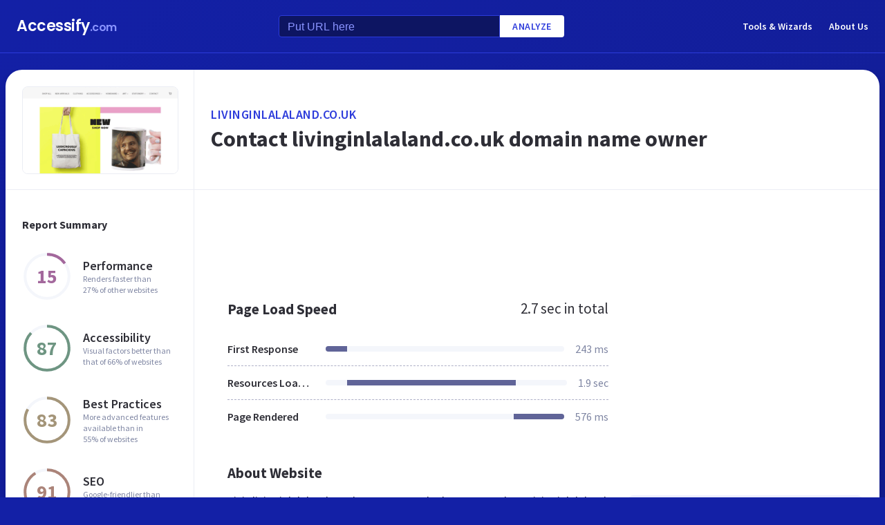

--- FILE ---
content_type: text/html; charset=utf-8
request_url: https://www.accessify.com/l/livinginlalaland.co.uk
body_size: 28749
content:
<!DOCTYPE html>
<html lang="en">
	<head>
		<title>Access livinginlalaland.co.uk. Contact livinginlalaland.co.uk domain name owner</title>
		<meta name="description" content="Livinginlalaland content, pages, accessibility, performance and more." />

		<meta charset="UTF-8">
		<meta http-equiv="Content-Type" content="text/html; charset=utf-8">
		<meta name="google-site-verification" content="k8JMpbfdSIWpekuT648FwAgJv8WS0IUDWEaDbAFEfdM" />
		<meta name="viewport" content="width=device-width, initial-scale=1.0">
		
		<link rel="preconnect" href="https://cdn.accessify.com">
		<link rel="dns-prefetch" href="https://cdn.accessify.com">
		<link rel="preconnect" href="https://pic.accessify.com">
		<link rel="dns-prefetch" href="https://pic.accessify.com">

		<link rel="preload" as="image" href="https://pic.accessify.com/thumbnails/320x245/l/livinginlalaland.co.uk.png">

		<link rel="preconnect" href="https://fonts.googleapis.com" />
		<link rel="preconnect" href="https://fonts.gstatic.com" crossorigin />
		<link
			href="https://fonts.googleapis.com/css2?family=Courier+Prime:wght@400;700&family=Poppins:wght@600&family=Source+Sans+Pro:wght@400;600;700&display=swap"
			rel="stylesheet"
			as="style"
			media="print"
			onload="this.onload=null;this.media='all';"
		/>
		<noscript>
			<link
				href="https://fonts.googleapis.com/css2?family=Courier+Prime:wght@400;700&family=Poppins:wght@600&family=Source+Sans+Pro:wght@400;600;700&display=swap"
				rel="stylesheet"
				as="style"
			/>
		</noscript>

		<meta property="og:site_name" content="Accessify - Web accessibility tools and resources" />
<meta property="og:title" content="Access livinginlalaland.co.uk. Contact livinginlalaland.co.uk domain name owner" />
<meta property="og:description" content="Livinginlalaland content, pages, accessibility, performance and more." />
<meta property="og:image" content="https://cdn.accessify.com/img/open-graph/accessify.com.png" />
<meta property="og:type" content="website">
<meta property="og:url" content="https://www.accessify.com/l/livinginlalaland.co.uk">
		<link rel="icon" href="https://cdn.accessify.com/img/favicon-32x32.png" sizes="32x32">
<link rel="icon" href="https://cdn.accessify.com/img/favicon-16x16.png" sizes="16x16">
<link rel="shortcut icon" href="https://cdn.accessify.com/img/android-chrome-192x192.png" sizes="192x192">
<link rel="shortcut icon" href="https://cdn.accessify.com/img/android-chrome-512x512.png" sizes="512x512">
<link rel="apple-touch-icon" href="https://cdn.accessify.com/img/apple-touch-icon.png" sizes="180x180">

		<style>
			a,abbr,acronym,address,applet,article,aside,audio,b,big,blockquote,body,canvas,caption,center,cite,code,dd,del,details,dfn,div,dl,dt,em,embed,fieldset,figcaption,figure,footer,form,h1,h2,h3,h4,h5,h6,header,hgroup,html,i,iframe,img,ins,kbd,label,legend,li,mark,menu,nav,object,ol,output,p,pre,q,ruby,s,samp,section,small,span,strike,strong,sub,summary,sup,table,tbody,td,tfoot,th,thead,time,tr,tt,u,ul,var,video{margin:0;padding:0;border:0;font-size:100%;font:inherit;vertical-align:baseline}:focus{outline:0}article,aside,details,figcaption,figure,footer,header,hgroup,menu,nav,section{display:block}body{line-height:1}ol,ul{list-style:none}blockquote,q{quotes:none}blockquote:after,blockquote:before,q:after,q:before{content:"";content:none}table{border-collapse:collapse;border-spacing:0}input[type=search]::-webkit-search-cancel-button,input[type=search]::-webkit-search-decoration,input[type=search]::-webkit-search-results-button,input[type=search]::-webkit-search-results-decoration{-webkit-appearance:none;-moz-appearance:none}input[type=search]{-webkit-appearance:none;-moz-appearance:none;-webkit-box-sizing:content-box;box-sizing:content-box}textarea{overflow:auto;vertical-align:top;resize:vertical}audio,canvas,video{display:inline-block;max-width:100%}audio:not([controls]){display:none;height:0}[hidden]{display:none}html{font-size:100%;-webkit-text-size-adjust:100%;-ms-text-size-adjust:100%}a:focus{outline:0}a:active,a:hover{outline:0}img{border:0;-ms-interpolation-mode:bicubic}figure{margin:0}form{margin:0}fieldset{border:1px solid silver;margin:0 2px;padding:.35em .625em .75em}legend{border:0;padding:0;white-space:normal}button,input,select,textarea{font-size:100%;margin:0;vertical-align:baseline}button,input{line-height:normal}button,select{text-transform:none}button,html input[type=button],input[type=reset],input[type=submit]{-webkit-appearance:button;cursor:pointer}button[disabled],html input[disabled]{cursor:default}input[type=checkbox],input[type=radio]{-webkit-box-sizing:border-box;box-sizing:border-box;padding:0}input[type=search]{-webkit-appearance:textfield;-webkit-box-sizing:content-box;box-sizing:content-box}input[type=search]::-webkit-search-cancel-button,input[type=search]::-webkit-search-decoration{-webkit-appearance:none}button::-moz-focus-inner,input::-moz-focus-inner{border:0;padding:0}textarea{overflow:auto;vertical-align:top}table{border-collapse:collapse;border-spacing:0}button,input,select,textarea{color:#222}::-moz-selection{background:#b3d4fc;text-shadow:none}::selection{background:#b3d4fc;text-shadow:none}img{vertical-align:middle}fieldset{border:0;margin:0;padding:0}textarea{resize:vertical}.chromeframe{margin:.2em 0;background:#ccc;color:#000;padding:.2em 0}body{font-family:"Source Sans Pro",sans-serif;font-size:16px;color:#2e2e36;background-color:#1320a6;background-image:-o-linear-gradient(315deg,#1320a6 0,#0f1560 100%);background-image:linear-gradient(135deg,#1320a6 0,#0f1560 100%);background-repeat:no-repeat;background-size:cover;overflow-x:hidden;margin:0 auto}body.popup-show{overflow:hidden}body.modal-show{overflow:hidden}body.devs{background-color:#332e63;background-image:url(../../assets/img/dev/topBg.jpg),-o-linear-gradient(315deg,#300d46 0,#1e1052 100%);background-image:url(../../assets/img/dev/topBg.jpg),linear-gradient(135deg,#300d46 0,#1e1052 100%);background-size:contain}body.general{background-color:#332e63;background-image:url(../../assets/img/general/topBg.jpg),-o-linear-gradient(315deg,#300d46 0,#1e1052 100%);background-image:url(../../assets/img/general/topBg.jpg),linear-gradient(135deg,#300d46 0,#1e1052 100%);background-size:contain}.container{max-width:1300px;width:100%;-webkit-box-sizing:border-box;box-sizing:border-box;padding:0 16px;margin:0 auto}p{line-height:normal}button{cursor:pointer;padding:0}button:hover{opacity:.8}a{color:#fff;text-decoration:none}a:hover{opacity:.6}input{-webkit-box-sizing:border-box;box-sizing:border-box;padding:0;margin:0}button{border:none}.link{font-size:18px;font-weight:600;letter-spacing:.5px;line-height:24px;color:#2c3bdb;text-transform:uppercase;display:-webkit-box;display:-ms-flexbox;display:flex;-webkit-box-align:center;-ms-flex-align:center;align-items:center}.link__icon{width:24px;fill:#2c3bdb;margin-left:2px}.text_large{font-size:18px;line-height:28px}.hidden{height:0;width:0;position:absolute;opacity:0}.title{font-weight:700;letter-spacing:0}.title_white{color:#fff}.title_large{font-size:32px;line-height:1.25}.title_middle{font-size:21px;line-height:1.3}.title_normal{font-size:18px;line-height:1.3}.title_semibold{font-weight:600}.title_small{font-size:16px;line-height:1.5}.cirlce-chart{width:72px;height:72px;position:relative;background-size:contain}.cirlce-chart__value{font-size:28px;font-weight:700;position:absolute;top:50%;left:50%;-webkit-transform:translate(-50%,-50%);-ms-transform:translate(-50%,-50%);transform:translate(-50%,-50%)}.cirlce-chart__svg{position:absolute;top:0;right:0;bottom:0;left:0;height:100%;width:100%}.cirlce-chart__svg_large{top:-3px;left:-3px;right:-3px;bottom:-3px;width:calc(100% + 6px);height:calc(100% + 6px)}.cirlce-chart_small-orchid .cirlce-chart__value{color:#a3689c}.cirlce-chart_small-green .cirlce-chart__value{color:#6e9582}.cirlce-chart_small-red .cirlce-chart__value{color:#d96141}.cirlce-chart_large-green-light .cirlce-chart__value{color:#19a160}.cirlce-chart_small-green-light .cirlce-chart__value{color:#19a160}.cirlce-chart_small-yellow .cirlce-chart__value{color:#da981a}.cirlce-chart_small-brown-yellow .cirlce-chart__value{color:#a49579}.cirlce-chart_small-brown-red .cirlce-chart__value{color:#ab8479}.cirlce-chart_large-violet .cirlce-chart__value{color:#6915a4}.cirlce-chart_large-yellow .cirlce-chart__value{color:#a96f00}.cirlce-chart_large-blue .cirlce-chart__value{color:#2c3bdb}.card{border-radius:8px;background-color:#ecedff;padding:20px 24px}.card__title{font-weight:700;font-size:18px;line-height:24px;margin-bottom:20px}.card__title_large{font-size:21px;line-height:28px;margin-bottom:16px}.card__title_small{font-size:18px;line-height:24px}.card__text_large{color:#424248;line-height:24px}.card__text_small{color:#7f86a3;font-size:12px;line-height:20px}.card__chart-container{display:-webkit-box;display:-ms-flexbox;display:flex;-webkit-box-align:center;-ms-flex-align:center;align-items:center;-webkit-box-pack:justify;-ms-flex-pack:justify;justify-content:space-between;margin-bottom:12px}.card__chart-container .cirlce-chart{width:96px;height:96px;-ms-flex-negative:0;flex-shrink:0;background-color:#fff;border-radius:50%}.card__chart-container .card-chart-value{color:#424248;font-size:18px;letter-spacing:0;line-height:24px;margin-left:10px}.card__list{margin-bottom:13px}.card__list-item{display:-webkit-box;display:-ms-flexbox;display:flex;-webkit-box-align:center;-ms-flex-align:center;align-items:center;-webkit-box-pack:justify;-ms-flex-pack:justify;justify-content:space-between;border-bottom:1px dashed #aeb0c7;padding:8px 0}.card__list-item:last-child{border:none}.card__list-item-title{color:#424248;font-weight:600;line-height:24px;white-space:nowrap;overflow:hidden;-o-text-overflow:ellipsis;text-overflow:ellipsis;padding-right:10px}.card__list-item-value{color:#424248;line-height:24px;-ms-flex-negative:0;flex-shrink:0}.card__link{color:#2c3bdb;font-family:"Source Sans Pro",sans-serif;font-weight:600;font-size:14px;letter-spacing:.5px;line-height:24px;text-transform:uppercase}.chart_blur{position:relative}.chart_blur::after{content:"";position:absolute;left:0;bottom:0;width:100%;height:144px;background-image:-webkit-gradient(linear,left bottom,left top,from(white),to(rgba(255,255,255,0)));background-image:-o-linear-gradient(bottom,#fff,rgba(255,255,255,0));background-image:linear-gradient(to top,#fff,rgba(255,255,255,0))}.chart__header{display:-webkit-box;display:-ms-flexbox;display:flex;-webkit-box-align:center;-ms-flex-align:center;align-items:center;-webkit-box-pack:justify;-ms-flex-pack:justify;justify-content:space-between;margin-bottom:20px}.chart__total{color:#2e2e36;font-size:21px;line-height:28px}.chart__container_large .chart__description-name,.chart__container_large .chart__item-title{width:230px;padding-right:20px;-webkit-box-sizing:border-box;box-sizing:border-box}.chart__container_large .chart__item-value{width:67px}.chart__container_large .chart__item-result{margin-left:0;margin-right:24px}.chart__description{text-transform:uppercase;display:-webkit-box;display:-ms-flexbox;display:flex;-webkit-box-align:center;-ms-flex-align:center;align-items:center;border-bottom:1px solid #aeb0c7;padding:16px 0}.chart__description-text{font-family:"Source Sans Pro",sans-serif;font-weight:600;font-size:14px;color:#7f86a3;line-height:16px;letter-spacing:.5px}.chart__description-value,.chart__item-value{-webkit-box-flex:1;-ms-flex-positive:1;flex-grow:1}.chart__description-score,.chart__item-score{-ms-flex-negative:0;flex-shrink:0;width:56px;margin-left:6px}.chart__description-weighting,.chart__item-weighting{-ms-flex-negative:0;flex-shrink:0;width:75px;margin-left:32px}.chart__item-score,.chart__item-weighting{color:#7f86a3;display:-webkit-box;display:-ms-flexbox;display:flex;-webkit-box-align:center;-ms-flex-align:center;align-items:center;-webkit-box-pack:end;-ms-flex-pack:end;justify-content:flex-end}.chart__item{display:-webkit-box;display:-ms-flexbox;display:flex;-webkit-box-pack:justify;-ms-flex-pack:justify;justify-content:space-between;-webkit-box-align:center;-ms-flex-align:center;align-items:center;border-bottom:1px dashed #aeb0c7;padding:12px 0}.chart__item:last-child{border:none}.chart__item-title{width:126px;-ms-flex-negative:0;flex-shrink:0;white-space:nowrap;overflow:hidden;-o-text-overflow:ellipsis;text-overflow:ellipsis}.chart__item-value-title{display:none}.chart__item-result{height:8px;border-radius:4px;width:100%;background-color:#f4f6fb;position:relative;overflow:hidden;margin:0 16px}.chart__item-result-score{position:absolute;top:0;width:50%;height:100%;background-color:#606498}.chart__item-result-score_green{background-color:#29e28a}.chart__item-result-score_violet{background-color:#9828e7}.chart__item-result-score_yellow{background-color:#ffc24d}.chart__item-result-score_blue{background-color:#4353ff}.chart__item-result-score_red{background-color:#ff3c92}.chart__item-result-score_1{width:20%;left:0}.chart__item-result-score_2{width:20%;left:20%}.chart__item-result-score_3{width:20%;left:40%}.chart__item-result-score_4{width:20%;left:60%}.chart__item-value{color:#7f86a3;line-height:24px;-ms-flex-negative:0;flex-shrink:0}.chart__item-value_width{width:56px;display:-webkit-box;display:-ms-flexbox;display:flex;-webkit-box-pack:end;-ms-flex-pack:end;justify-content:flex-end;white-space:nowrap;overflow:hidden;-o-text-overflow:ellipsis;text-overflow:ellipsis}.chart__item-tooltip{position:absolute;left:21px;top:-64px;height:48px;width:310px;border-radius:4px;background-color:#fff;-webkit-box-shadow:0 8px 12px -4px rgba(3,8,56,.18),0 0 12px 0 rgba(3,8,56,.1);box-shadow:0 8px 12px -4px rgba(3,8,56,.18),0 0 12px 0 rgba(3,8,56,.1);padding:8px;-webkit-box-sizing:border-box;box-sizing:border-box;display:none}.chart__item-tooltip-values{display:-webkit-box;display:-ms-flexbox;display:flex;-webkit-box-align:center;-ms-flex-align:center;align-items:center}.chart__item-tooltip-value{color:#424248;font-size:14px;margin-right:8px}.chart__item-tooltip-value span{font-weight:600}.chart__item-tooltip-link p{color:#8b8eae;font-size:14px;overflow:hidden;white-space:nowrap;-o-text-overflow:ellipsis;text-overflow:ellipsis}.chart__list{display:-webkit-box;display:-ms-flexbox;display:flex;padding-top:14px;padding-left:212px}.chart__list-item{font-family:"Source Sans Pro",sans-serif;font-weight:600;color:#424248;font-size:14px;letter-spacing:0;line-height:20px;position:relative;padding-left:16px;margin-right:28px}.chart__list-item_green::after{background-color:#29e28a}.chart__list-item_violet::after{background-color:#9828e7}.chart__list-item_yellow::after{background-color:#ffc24d}.chart__list-item_blue::after{background-color:#4353ff}.chart__list-item::after{content:"";display:block;position:absolute;top:50%;left:0;-webkit-transform:translateY(-50%);-ms-transform:translateY(-50%);transform:translateY(-50%);width:12px;height:12px;border-radius:50%}.chart__list-item:last-child{margin-right:0}.impact{display:-webkit-box;display:-ms-flexbox;display:flex;-webkit-box-align:start;-ms-flex-align:start;align-items:flex-start;margin-bottom:16px}.impact:last-child{margin-bottom:0}.impact__header{display:-webkit-box;display:-ms-flexbox;display:flex;-webkit-box-align:center;-ms-flex-align:center;align-items:center;border-bottom:1px solid #aeb0c7;height:61px}.impact__header-name{font-family:"Source Sans Pro",sans-serif;font-weight:600;color:#2e2e36;font-size:18px;line-height:24px;width:310px;-webkit-box-sizing:border-box;box-sizing:border-box;padding-right:16px}.impact__header-issue,.impact__header-value{color:#7f86a3;font-family:"Source Sans Pro",sans-serif;font-weight:600;font-size:14px;letter-spacing:.5px;line-height:16px;text-transform:uppercase}.impact__header-value{text-align:center;width:74px;margin-right:24px}.impact__header-issue{-webkit-box-flex:1;-ms-flex-positive:1;flex-grow:1}.impact__body{display:-webkit-box;display:-ms-flexbox;display:flex;-webkit-box-orient:vertical;-webkit-box-direction:normal;-ms-flex-direction:column;flex-direction:column}.impact__body_value{-webkit-box-flex:1;-ms-flex-positive:1;flex-grow:1}.impact__description-container{width:310px;-webkit-box-sizing:border-box;box-sizing:border-box;-ms-flex-negative:0;flex-shrink:0;padding-top:20px;padding-right:16px}.impact__description{color:#7f86a3;font-size:14px;letter-spacing:0;line-height:20px}.impact__content{-webkit-box-flex:1;-ms-flex-positive:1;flex-grow:1}.impact__item{border-bottom:1px dashed #aeb0c7;display:-webkit-box;display:-ms-flexbox;display:flex;-webkit-box-align:center;-ms-flex-align:center;align-items:center;padding-top:12px;padding-bottom:12px}.impact__item:last-child{border:none}.impact__item-value{font-family:"Source Sans Pro",sans-serif;font-weight:600;color:#fff;font-size:14px;letter-spacing:0;line-height:20px;height:24px;width:74px;border-radius:12px;display:-webkit-box;display:-ms-flexbox;display:flex;-webkit-box-align:center;-ms-flex-align:center;align-items:center;-webkit-box-pack:center;-ms-flex-pack:center;justify-content:center;margin-right:24px}.impact__item-value_red{background-color:#c8226b}.impact__item-value_yellow{background-color:#da981a}.impact__item-value_green{background-color:#19a160}.impact__item-issue{-webkit-box-flex:1;-ms-flex-positive:1;flex-grow:1}#accessify-badge{font-family:Ubuntu,sans-serif!important;font-weight:500!important;color:#fff!important;width:150px!important;height:140px!important;text-align:center!important;display:-webkit-box!important;display:-ms-flexbox!important;display:flex!important;-webkit-box-orient:vertical!important;-webkit-box-direction:normal!important;-ms-flex-direction:column!important;flex-direction:column!important;-webkit-box-align:center!important;-ms-flex-align:center!important;align-items:center!important;position:relative!important;background-size:contain!important;background-repeat:no-repeat!important;background-position:top center!important;background-image:url("data:image/svg+xml,%3Csvg xmlns='http://www.w3.org/2000/svg' viewBox='0 0 149.95 136.21'%3E%3ClinearGradient id='SVGID_1_' gradientUnits='userSpaceOnUse' x1='0' y1='68.1052' x2='149.9544' y2='68.1052'%3E%3Cstop offset='0' style='stop-color:%23F33E99'/%3E%3Cstop offset='1' style='stop-color:%234653FD'/%3E%3C/linearGradient%3E%3Cpath fill='url(%23SVGID_1_)' d='M149.95,64.03h-12.97V18.09h-5v45.94H18.03l0-55.16h-3.2l0,0h3.2c0-2.14,1.74-3.88,3.88-3.88h97.01V0H21.91 c-3.86,0-7.14,2.47-8.36,5.92L0.03,19.44l2.12,2.12l10.88-10.88l0,9.68l-13,13l2.12,2.12L13.03,24.6l0,9.85l-13,13l2.12,2.12 l10.88-10.88l0,12.34l-13,13H0v16h11.36L0.03,91.37l2.12,2.12l10.88-10.88v9.9l-13,13l2.12,2.12l10.88-10.88v9.63l-13,13l2.12,2.12 l10.88-10.88v3.67c0,1.92,0.62,3.7,1.67,5.16L0.07,134.08l2.12,2.12l14.63-14.63c1.44,1.01,3.19,1.61,5.08,1.61h3.99l-10.91,10.91 l2.12,2.12l13.03-13.03h9.74l-10.91,10.91l2.12,2.12l13.03-13.03h10.6l-10.91,10.91l2.12,2.12l13.03-13.03h9.93l-10.91,10.91 l2.12,2.12l13.03-13.03h10.7l-10.91,10.91l2.12,2.12l13.03-13.03h9.72L86.9,134.09l2.12,2.12l13.03-13.03h9.79l-10.91,10.91 l2.12,2.12l13.03-13.03h10.71l-10.91,10.91l2.12,2.12l13.9-13.9c3-1.43,5.08-4.48,5.08-8.01V80.03h12.97V64.03z M13.03,55.27v8.76 H4.27L13.03,55.27z M131.98,114.3c0,2.14-1.74,3.88-3.88,3.88H21.91c-2.14,0-3.88-1.74-3.88-3.88l0-34.27h113.95V114.3z'/%3E%3Cg%3E%3Crect x='123.91' fill='%23F33E99' width='13.06' height='5'/%3E%3Crect x='131.98' y='0' fill='%23F33E99' width='5' height='13.07'/%3E%3C/g%3E%3C/svg%3E%0A");-webkit-box-sizing:border-box!important;box-sizing:border-box!important;padding:12px 24px 0!important}#accessify-badge p{margin:0!important}#accessify-badge .accessify-badge__header{position:relative!important;z-index:10!important;padding:0!important}#accessify-badge .accessify-badge__header-text{font-size:14px!important;font-weight:700!important;color:#f33e99!important;background:#f33e99!important;background-image:-webkit-gradient(linear,left top,right top,color-stop(0,#f33e99),to(#4653fd))!important;background-image:-o-linear-gradient(left,#f33e99 0,#4653fd 100%)!important;background-image:linear-gradient(90deg,#f33e99 0,#4653fd 100%)!important;background-size:100%!important;-webkit-background-clip:text!important;-moz-background-clip:text!important;-webkit-text-fill-color:transparent!important;-moz-text-fill-color:transparent!important;text-transform:uppercase!important;text-align:left!important;line-height:16px!important;float:none!important;padding:0!important;position:relative!important;left:1px!important;letter-spacing:-.2px!important;margin:0!important;margin-bottom:3px!important}#accessify-badge .accessify-badge__tag{height:16px!important;width:calc(100% + 26px)!important;display:-webkit-box!important;display:-ms-flexbox!important;display:flex!important;-webkit-box-align:center!important;-ms-flex-align:center!important;align-items:center!important;position:relative!important;z-index:10!important;-ms-flex-negative:0!important;flex-shrink:0!important;padding:0 2px!important}#accessify-badge .accessify-badge__tag-text{font-size:10px!important;font-weight:500!important;color:#fff!important;cursor:pointer!important;white-space:nowrap!important;overflow:hidden!important;width:100%!important;float:none!important;-o-text-overflow:ellipsis!important;text-overflow:ellipsis!important;line-height:initial!important;text-decoration:none!important;padding:0 0!important}#accessify-badge .accessify-badge__footer{position:relative!important;z-index:10!important;width:100%!important;display:-webkit-box!important;display:-ms-flexbox!important;display:flex!important;-webkit-box-pack:end!important;-ms-flex-pack:end!important;justify-content:flex-end!important;padding-top:8px!important}#accessify-badge .accessify-badge__footer-text{font-size:11px!important;font-weight:500!important;color:#323232!important;line-height:1!important;float:none!important;text-align:right!important;max-width:80%!important;padding:0!important;margin:0!important}#accessify-badge .accessify-badge__footer-link{font-size:11px!important;cursor:pointer!important;color:#4653fd!important;text-decoration:underline!important;line-height:initial!important;display:inline-block!important;float:none!important}#accessify-badge .accessify-badge__date{font-size:11px!important;font-weight:500!important;color:#323232!important;-webkit-box-flex:1!important;-ms-flex-positive:1!important;flex-grow:1!important;display:-webkit-box!important;display:-ms-flexbox!important;display:flex!important;-webkit-box-align:end!important;-ms-flex-align:end!important;align-items:flex-end!important;line-height:1!important;text-align:center!important;float:none!important;position:absolute!important;bottom:36px!important;left:18px!important;-webkit-transform:rotate(-90deg)!important;-ms-transform:rotate(-90deg)!important;transform:rotate(-90deg)!important;letter-spacing:-.5px!important}.header{border-bottom:1px solid #2c3bdb;padding-top:16px;padding-bottom:16px;margin-bottom:24px}.header_mob{position:fixed;top:0;right:0;bottom:0;left:0;background-color:rgba(10,10,10,.8);z-index:15}.header_mob+.wrapper{padding-top:64px}.header__links{display:-webkit-box;display:-ms-flexbox;display:flex;-webkit-box-align:center;-ms-flex-align:center;align-items:center}.header__link{font-family:"Source Sans Pro",sans-serif;font-weight:600;font-size:14px;line-height:2;margin-left:24px}.header__container{display:-webkit-box;display:-ms-flexbox;display:flex;-webkit-box-pack:justify;-ms-flex-pack:justify;justify-content:space-between;-webkit-box-align:center;-ms-flex-align:center;align-items:center}.header .container{padding-left:24px;padding-right:24px}.logo{font-family:Poppins,sans-serif;font-weight:600;font-size:22px;line-height:2;letter-spacing:-.5px}.logo__extension{font-size:16px;color:#8a94ff}.search{display:-webkit-box;display:-ms-flexbox;display:flex;-webkit-box-align:center;-ms-flex-align:center;align-items:center}.search__input{color:#8a94ff;line-height:24px;-webkit-box-sizing:border-box;box-sizing:border-box;height:32px;width:320px;background-color:#0d1562;border:1px solid #2c3bdb;border-radius:4px 0 0 4px;padding:6px 12px 5px}.search__input_small{width:254px}.search__input::-webkit-input-placeholder{color:#8a94ff}.search__input::-moz-placeholder{color:#8a94ff}.search__input:-ms-input-placeholder{color:#8a94ff}.search__input::-ms-input-placeholder{color:#8a94ff}.search__input::placeholder{color:#8a94ff}.search__btn{font-family:"Source Sans Pro",sans-serif;font-size:14px;font-weight:600;color:#2c3bdb;text-transform:uppercase;letter-spacing:.5px;height:32px;background-color:#fff;border-radius:0 4px 4px 0;padding:0 18px}.wrapper{overflow:hidden;padding:0 8px}.wrapper__container{display:-webkit-box;display:-ms-flexbox;display:flex;border-radius:24px;background-color:#fff;-webkit-box-shadow:0 16px 24px -8px rgba(3,8,56,.23),0 0 24px 0 rgba(3,8,56,.12);box-shadow:0 16px 24px -8px rgba(3,8,56,.23),0 0 24px 0 rgba(3,8,56,.12);padding:0;margin-bottom:24px}.wrapper__container_column{-webkit-box-orient:vertical;-webkit-box-direction:normal;-ms-flex-direction:column;flex-direction:column}.wrapper__main{-webkit-box-flex:1;-ms-flex-positive:1;flex-grow:1}.wrapper__header-link{font-size:18px;font-weight:600;color:#2c3bdb;text-transform:uppercase;letter-spacing:.5px;line-height:24px;margin-bottom:3px}.wrapper__header{display:-webkit-box;display:-ms-flexbox;display:flex;-webkit-box-pack:justify;-ms-flex-pack:justify;justify-content:space-between;height:104px;width:100%;border-bottom:1px solid #ebedf4;-webkit-box-sizing:border-box;box-sizing:border-box;padding:32px 30px}.wrapper__header-score{display:-webkit-box;display:-ms-flexbox;display:flex;-webkit-box-align:center;-ms-flex-align:center;align-items:center}.wrapper__header-score-value{font-size:24px;letter-spacing:0;line-height:40px;margin-right:16px}.wrapper__sidebar{-ms-flex-negative:0;flex-shrink:0;border-right:1px solid #ebedf4;max-width:272px;width:100%}.wrapper__sidebar-header{height:174px;border-bottom:1px solid #ebedf4;-webkit-box-sizing:border-box;box-sizing:border-box;padding:24px}.wrapper__sidebar-header-img{width:100%;height:100%;border:1px solid #ebedf4;border-radius:8px;-o-object-fit:cover;object-fit:cover;-o-object-position:center;object-position:center}.wrapper__sidebar-info{padding:38px 24px}.wrapper__sidebar-title{margin-bottom:27px}.wrapper__sidebar-item{display:-webkit-box;display:-ms-flexbox;display:flex;-webkit-box-align:center;-ms-flex-align:center;align-items:center;margin-bottom:32px}.wrapper__sidebar-item-content{margin-left:16px}.wrapper__sidebar-item-text{font-size:12px;color:#7f86a3;letter-spacing:0;line-height:16px}.wrapper__block{padding:40px}.wr-summary__container{padding:24px}.wr-summary__content{display:-webkit-box;display:-ms-flexbox;display:flex;margin-top:24px}.wr-summary__content_left{-webkit-box-flex:1;-ms-flex-positive:1;flex-grow:1;margin-right:28px}.wr-summary__content_right{width:340px;-ms-flex-negative:0;flex-shrink:0}.wr-summary__content_right .ad-container{margin-bottom:24px}.wr-summary .wrapper__container{padding:0}.wr-summary .wrapper__header{display:-webkit-box;display:-ms-flexbox;display:flex;-webkit-box-orient:vertical;-webkit-box-direction:normal;-ms-flex-direction:column;flex-direction:column;-webkit-box-pack:center;-ms-flex-pack:center;justify-content:center;height:174px;padding:10px 24px}.wr-summary .wrapper__header .title_large{overflow:hidden;-o-text-overflow:ellipsis;text-overflow:ellipsis;display:-moz-box;display:-webkit-box;-webkit-line-clamp:3;-webkit-box-orient:vertical;line-clamp:3;box-orient:vertical}.wr-summary .wrapper__title{font-size:32px;font-weight:700;letter-spacing:0;line-height:40px}.ad-container{width:100%}.ad-container_small{height:90px}.ad-container_large{height:280px}.ad-container_mob{display:none}.cards-container{display:-webkit-box;display:-ms-flexbox;display:flex;-webkit-box-pack:start;-ms-flex-pack:start;justify-content:flex-start;-webkit-column-gap:1%;-moz-column-gap:1%;column-gap:1%;margin-bottom:50px}.cards-container .card{width:24%;padding:26px 20px;-webkit-box-sizing:border-box;box-sizing:border-box;padding:26px 20px}.block-equal{display:-webkit-box;display:-ms-flexbox;display:flex}.block-equal_part1,.block-equal_part2{width:50%;padding:20px 0 0 0}.block-equal_part1{padding-right:24px}.block-equal_part2{padding-left:24px}.language-block__item{border-bottom:1px dashed #aeb0c7;display:-webkit-box;display:-ms-flexbox;display:flex;-webkit-box-align:center;-ms-flex-align:center;align-items:center;-webkit-box-pack:justify;-ms-flex-pack:justify;justify-content:space-between;padding-top:12px;padding-bottom:12px}.language-block__item:last-child{border:none}.language-block__value{display:-webkit-box;display:-ms-flexbox;display:flex;-webkit-box-align:center;-ms-flex-align:center;align-items:center;-ms-flex-negative:0;flex-shrink:0}.language-block__flag{margin-left:16px}.language-block__flag-image{width:20px}.language-block__code{font-family:"Courier Prime",monospace;font-weight:700;color:#606498;line-height:24px;margin-left:16px}.language-block__title{font-weight:600}.footer{background-color:rgba(10,10,10,.4);padding-top:52px;padding-bottom:66px}.footer .container{padding:0 40px}.footer__top{border-bottom:1px solid #0d1562;padding-bottom:30px}.footer__top .container{display:-webkit-box;display:-ms-flexbox;display:flex}.footer__nav{display:-webkit-box;display:-ms-flexbox;display:flex;-ms-flex-wrap:wrap;flex-wrap:wrap;-webkit-column-gap:24px;-moz-column-gap:24px;column-gap:24px;max-width:400px}.footer__middle{margin-bottom:42px}.footer__middle .container{display:-webkit-box;display:-ms-flexbox;display:flex;-webkit-box-pack:justify;-ms-flex-pack:justify;justify-content:space-between}.footer__middle-content{display:-webkit-box;display:-ms-flexbox;display:flex}.footer__bottom .container{display:-webkit-box;display:-ms-flexbox;display:flex;-webkit-box-align:center;-ms-flex-align:center;align-items:center}.footer__nav-link{font-family:"Source Sans Pro",sans-serif;font-weight:600;color:#8a94ff;line-height:32px}.footer__copyright{color:#4353ff;font-size:14px;line-height:20px;margin-left:24px}.footer .logo{font-size:16px}.footer .logo__extension{font-size:12px}.search-container{margin-left:32px}.search-container__title{margin-bottom:16px}.social-container__title{margin-bottom:16px}.social-container__list{display:-webkit-box;display:-ms-flexbox;display:flex}.social-container__link{display:-webkit-box;display:-ms-flexbox;display:flex;-webkit-box-align:center;-ms-flex-align:center;align-items:center;-webkit-box-pack:center;-ms-flex-pack:center;justify-content:center;width:32px;height:32px;border-radius:50%;margin-right:12px}.social-container__link:last-child{margin-right:0}.social-container__link_blue{background-color:#78cdf0}.social-container__link_red{background-color:#eb5755}.social-container__link_blue-dark{background-color:#537bbd}.social-container__link_grey{background-color:#4c4c4b}.social-container__link_orange{background-color:#f58261}.social-container__icon{fill:#fff;height:16px}.recently-websites{max-width:602px;margin-right:32px}.recently-websites .title{margin-bottom:40px}.recently-websites__list{display:grid;width:100%;grid-template-columns:repeat(3,1fr);grid-auto-flow:row;gap:24px}.recently-websites__link{height:104px;width:184px;border-radius:8px;background-color:#fff;-webkit-box-shadow:0 5px 10px -2px rgba(3,8,56,.12),0 0 14px 0 rgba(3,8,56,.04);box-shadow:0 5px 10px -2px rgba(3,8,56,.12),0 0 14px 0 rgba(3,8,56,.04);overflow:hidden}.recently-websites__screen{width:100%;height:100%;-o-object-fit:cover;object-fit:cover;-o-object-position:top left;object-position:top left}.popular-websites{-webkit-box-flex:1;-ms-flex-positive:1;flex-grow:1}.popular-websites .title{margin-bottom:20px}.popular-websites__lists{display:-webkit-box;display:-ms-flexbox;display:flex;-webkit-column-gap:20px;-moz-column-gap:20px;column-gap:20px}.popular-websites__list{-webkit-box-flex:1;-ms-flex-positive:1;flex-grow:1;width:50%}.popular-websites__item{border-bottom:1px dashed #2c3bdb;padding-top:12px;padding-bottom:12px}.popular-websites__item:last-child{border:none}.popular-websites__link{font-family:"Source Sans Pro",sans-serif;font-weight:600;color:#8a94ff;line-height:24px;white-space:nowrap;overflow:hidden;-o-text-overflow:ellipsis;text-overflow:ellipsis;display:block}.wr-dev{padding:24px 0 48px}.wr-dev__container{position:relative;max-width:968px}.wr-dev__bg{position:absolute;top:50%;left:50%;-webkit-transform:translate(-50%,-50%);-ms-transform:translate(-50%,-50%);transform:translate(-50%,-50%);border-radius:10px;z-index:-5}.award{position:relative;max-width:460px;height:650px;border-radius:32px;background-color:#fff;-webkit-box-shadow:0 8px 12px -4px rgba(3,8,56,.18),0 0 12px 0 rgba(3,8,56,.1);box-shadow:0 8px 12px -4px rgba(3,8,56,.18),0 0 12px 0 rgba(3,8,56,.1);-webkit-box-sizing:border-box;box-sizing:border-box;display:-webkit-box;display:-ms-flexbox;display:flex;-webkit-box-orient:vertical;-webkit-box-direction:normal;-ms-flex-direction:column;flex-direction:column;padding:26px 40px}.award__header{display:-webkit-box;display:-ms-flexbox;display:flex;-webkit-box-orient:vertical;-webkit-box-direction:normal;-ms-flex-direction:column;flex-direction:column}.award__header-text{color:#424248;font-size:18px;line-height:1.6}.award__title{font-family:"Source Sans Pro",sans-serif;font-weight:600;font-size:40px;line-height:1.2;margin-bottom:5px}.award__link{color:#2c3bdb;font-family:"Source Sans Pro",sans-serif;font-weight:600;font-size:24px;overflow:hidden;white-space:nowrap;-o-text-overflow:ellipsis;text-overflow:ellipsis;line-height:1.2;margin-bottom:21px}.award__widget{-webkit-box-flex:1;-ms-flex-positive:1;flex-grow:1;display:-webkit-box;display:-ms-flexbox;display:flex;-webkit-box-align:center;-ms-flex-align:center;align-items:center;-webkit-box-pack:center;-ms-flex-pack:center;justify-content:center}.award__footer{display:-webkit-box;display:-ms-flexbox;display:flex;-webkit-box-orient:vertical;-webkit-box-direction:normal;-ms-flex-direction:column;flex-direction:column}.award__footer-text{color:#424248;font-size:14px;line-height:20px;display:-webkit-box;display:-ms-flexbox;display:flex;-webkit-box-align:center;-ms-flex-align:center;align-items:center;-webkit-box-pack:center;-ms-flex-pack:center;justify-content:center}.award__btn{color:#fffF;font-family:"Source Sans Pro",sans-serif;font-weight:600;font-size:18px;letter-spacing:.5px;line-height:24px;height:48px;width:100%;border-radius:10px;text-transform:uppercase;background-color:#c8226b;margin-bottom:16px}.award__icon-star{width:16px;height:16px;margin-left:5px}.award__badge{display:-webkit-box;display:-ms-flexbox;display:flex;-webkit-box-align:center;-ms-flex-align:center;align-items:center;position:absolute;bottom:10px;left:calc(100% + 28px);width:100%}.award__badge-icon{width:25px;margin-right:12px}.award__badge-text{color:#fff;font-size:18px;line-height:28px;text-transform:capitalize}.award_small{position:absolute;top:33px;right:0;height:396px;width:256px;border-radius:8px;padding:0}.award_small .award__header{display:-webkit-box;display:-ms-flexbox;display:flex;-webkit-box-align:center;-ms-flex-align:center;align-items:center;-webkit-box-pack:center;-ms-flex-pack:center;justify-content:center;height:72px;border-bottom:1px solid #ebedf4;-webkit-box-sizing:border-box;box-sizing:border-box;padding:0 10px}.award_small .award__title{color:#2e2e36;font-size:24px;text-align:center;margin:0}.award_small .award__widget{-webkit-box-orient:vertical;-webkit-box-direction:normal;-ms-flex-direction:column;flex-direction:column;-webkit-box-pack:start;-ms-flex-pack:start;justify-content:flex-start;text-align:center;padding:0 24px;margin:0}.award_small .award__widget h3{color:#424248;font-size:16px;font-weight:700;letter-spacing:0;line-height:20px;margin-bottom:8px}.award_small .award__widget p{color:#424248;font-size:14px;line-height:20px}.award_small #accessify-badge{-webkit-transform:scale(.65);-ms-transform:scale(.65);transform:scale(.65)}.award_small .award__footer{display:-webkit-box;display:-ms-flexbox;display:flex;-webkit-box-align:center;-ms-flex-align:center;align-items:center;-webkit-box-pack:center;-ms-flex-pack:center;justify-content:center;height:72px;border-top:1px solid #ebedf4;-webkit-box-sizing:border-box;box-sizing:border-box;padding:0 10px}.award_small .award__btn{font-size:14px;letter-spacing:.5px;border-radius:6px;height:32px;width:176px;margin:0 auto}.award__container{position:absolute;top:0;left:50%;-webkit-transform:translateX(-50%);-ms-transform:translateX(-50%);transform:translateX(-50%);width:100%}.btn{color:#fff;font-family:"Source Sans Pro",sans-serif;font-weight:600;font-size:14px;letter-spacing:.5px;text-transform:uppercase;height:32px;background-color:#2c3bdb;border-radius:4px;display:-webkit-inline-box;display:-ms-inline-flexbox;display:inline-flex;-webkit-box-align:center;-ms-flex-align:center;align-items:center;-webkit-box-pack:center;-ms-flex-pack:center;justify-content:center;padding:0 20px}.btn-show-popup{position:absolute;left:50%;-webkit-transform:translateX(-50%);-ms-transform:translateX(-50%);transform:translateX(-50%);bottom:56px;white-space:nowrap;z-index:10}.btn-menu{display:none;background:0 0;width:32px;height:32px;position:absolute;right:24px;top:16px;padding:4px}.btn-menu div{position:relative;top:0;height:4px;background-color:#fff;margin-bottom:4px;-webkit-transition:.3s ease;-o-transition:.3s ease;transition:.3s ease;border-radius:1px}.btn-menu div:first-child{-webkit-transform-origin:0;-ms-transform-origin:0;transform-origin:0}.btn-menu div:last-child{margin-bottom:0;-webkit-transform-origin:24px;-ms-transform-origin:24px;transform-origin:24px}.btn-menu div:nth-child(2){right:0;width:24px}.btn-menu_show div{height:8px;margin-bottom:4px;border-radius:2px}.btn-menu_show div:first-child{top:-2px;left:2px;-webkit-transform:rotateZ(45deg);-ms-transform:rotate(45deg);transform:rotateZ(45deg)}.btn-menu_show div:last-child{top:-6px;left:-2px;-webkit-transform:rotateZ(45deg);-ms-transform:rotate(45deg);transform:rotateZ(45deg)}.btn-menu_show div:nth-child(2){width:28px;top:-4px;right:2px;-webkit-transform:rotateZ(-45deg);-ms-transform:rotate(-45deg);transform:rotateZ(-45deg)}.modal-container{background-color:rgba(10,10,10,.8);position:fixed;top:0;left:0;right:0;bottom:0;-webkit-box-align:center;-ms-flex-align:center;align-items:center;-webkit-box-pack:center;-ms-flex-pack:center;justify-content:center;-webkit-box-sizing:border-box;box-sizing:border-box;padding:24px 48px;display:none;z-index:15;overflow:auto}.modal-container_show{display:-webkit-box;display:-ms-flexbox;display:flex}.modal-container_award .modal__body{position:relative;padding:0;padding-left:54px;overflow:hidden}.modal{display:-webkit-box;display:-ms-flexbox;display:flex;-webkit-box-orient:vertical;-webkit-box-direction:normal;-ms-flex-direction:column;flex-direction:column;width:100%;height:100%;position:relative;border:1px solid #ebedf4;border-radius:8px;background-color:#fff;-webkit-box-shadow:0 8px 12px -4px rgba(3,8,56,.18),0 0 12px 0 rgba(3,8,56,.1);box-shadow:0 8px 12px -4px rgba(3,8,56,.18),0 0 12px 0 rgba(3,8,56,.1)}.modal__header{display:-webkit-box;display:-ms-flexbox;display:flex;-webkit-box-align:center;-ms-flex-align:center;align-items:center;-webkit-box-pack:justify;-ms-flex-pack:justify;justify-content:space-between;-webkit-box-shadow:0 3px 5px -2px rgba(3,8,56,.04),0 0 8px 0 rgba(3,8,56,.04);box-shadow:0 3px 5px -2px rgba(3,8,56,.04),0 0 8px 0 rgba(3,8,56,.04);padding:20px 24px}.modal__header .title{font-size:21px}.modal__subheader{-webkit-box-shadow:0 3px 5px -2px rgba(3,8,56,.04),0 0 8px 0 rgba(3,8,56,.04);box-shadow:0 3px 5px -2px rgba(3,8,56,.04),0 0 8px 0 rgba(3,8,56,.04);padding:14px 24px;display:-webkit-box;display:-ms-flexbox;display:flex;-webkit-box-align:center;-ms-flex-align:center;align-items:center;-webkit-box-pack:justify;-ms-flex-pack:justify;justify-content:space-between;position:relative;z-index:1}.modal__subheader .modal__title{color:#343434;font-size:18px;font-weight:600;line-height:23px}.modal__subheader p{color:#7e8ba4;font-size:14px;line-height:18px}.modal__btn-close{background:0 0;width:32px;height:32px;padding:4px}.modal__btn-close div{position:relative;top:0;height:8px;background-color:#424248;margin-bottom:4px;border-radius:2px}.modal__btn-close div:first-child{top:-2px;left:2px;-webkit-transform:rotateZ(45deg);-ms-transform:rotate(45deg);transform:rotateZ(45deg);-webkit-transform-origin:0;-ms-transform-origin:0;transform-origin:0}.modal__btn-close div:last-child{top:-6px;left:-2px;margin-bottom:0;-webkit-transform:rotateZ(45deg);-ms-transform:rotate(45deg);transform:rotateZ(45deg);-webkit-transform-origin:24px;-ms-transform-origin:24px;transform-origin:24px}.modal__btn-close div:nth-child(2){top:-4px;right:2px;width:28px;-webkit-transform:rotateZ(-45deg);-ms-transform:rotate(-45deg);transform:rotateZ(-45deg)}.modal__content{overflow:auto;height:100%;padding-left:24px;padding-right:24px}.modal__badges{display:-webkit-box;display:-ms-flexbox;display:flex;-webkit-box-pack:end;-ms-flex-pack:end;justify-content:flex-end;-webkit-box-align:center;-ms-flex-align:center;align-items:center;position:relative;-webkit-box-flex:1;-ms-flex-positive:1;flex-grow:1;height:234px;-webkit-box-sizing:border-box;box-sizing:border-box;padding-top:16px;padding-bottom:16px;padding-left:24px}.modal__badges_light{background-color:#fbfcff}.modal__badges_light .active{border:2px solid #109253;border-radius:12px}.modal__badges_light .active svg{fill:#109253;display:block;width:24px;position:absolute;top:6px;left:6px}.modal__badges_dark{background-color:#202025}.modal__badges_dark .active{border:2px solid #70ba96;border-radius:12px}.modal__badges_dark .active svg{fill:#70ba96;display:block;width:24px;position:absolute;top:6px;left:6px}.modal__badge{margin:0 4px}.modal__badge button{position:relative;width:196px;height:196px;background:0 0;padding:16px;-webkit-box-sizing:border-box;box-sizing:border-box}.modal__badge img{width:100%}.modal__badge svg{display:none}.modal-container_award,.modal-container_claim{-webkit-box-align:start;-ms-flex-align:start;align-items:flex-start}.modal-container_award .modal,.modal-container_claim .modal{height:680px;max-width:890px;border:none;top:50%;-webkit-transform:translateY(-50%);-ms-transform:translateY(-50%);transform:translateY(-50%)}.modal-container_instructions{-webkit-box-align:start;-ms-flex-align:start;align-items:flex-start}.modal-container_instructions .modal{height:auto;width:530px}.modal-container_instructions .modal__body{-webkit-box-orient:vertical;-webkit-box-direction:normal;-ms-flex-direction:column;flex-direction:column;padding-top:16px;padding-bottom:16px}.modal-container_instructions .modal__body p:last-child{margin-bottom:0}.modal__footer{display:-webkit-box;display:-ms-flexbox;display:flex;padding:20px 24px}.modal__footer-btn{font-size:18px;font-weight:600;letter-spacing:.5px;height:48px;display:-webkit-box;display:-ms-flexbox;display:flex;-webkit-box-align:center;-ms-flex-align:center;align-items:center;-webkit-box-pack:center;-ms-flex-pack:center;justify-content:center;text-transform:uppercase;border-radius:10px}.modal__footer-btn_red{color:#fff;width:160px;background-color:#c8226b}.modal__footer-btn_empty{color:#606498;background:0 0;padding:0 10px;margin-left:8px}.modal__body{display:-webkit-box;display:-ms-flexbox;display:flex;-webkit-box-flex:1;-ms-flex-positive:1;flex-grow:1;padding:32px 24px}.modal__body h3{color:#424248;font-size:18px;font-weight:700;line-height:24px;margin-bottom:8px}.modal__body p{color:#424248;font-size:16px;line-height:24px;margin-bottom:24px}.modal__body a{color:#c8226b}.modal__body textarea{font-family:"Courier Prime",monospace;color:#343434;font-size:14px;line-height:20px;border:1px solid #e8e9f8;border-radius:12px;resize:none;-ms-flex-negative:0;flex-shrink:0;width:100%;max-width:510px;padding-top:24px;padding-bottom:24px;padding-left:24px;margin-left:24px;white-space:nowrap}.modal__body .modal__badge-title{font-size:12px;font-weight:600;letter-spacing:.5px;position:absolute;top:50%;-webkit-transform:translateY(-50%) rotate(-90deg);-ms-transform:translateY(-50%) rotate(-90deg);transform:translateY(-50%) rotate(-90deg);width:234px;left:-90px;height:55px;display:-webkit-box;display:-ms-flexbox;display:flex;-webkit-box-align:center;-ms-flex-align:center;align-items:center;-webkit-box-pack:center;-ms-flex-pack:center;justify-content:center}.modal__body_light .modal__badge-title{color:#7e8ba4;background-color:#fbfcff}.modal__body_dark .modal__badge-title{color:#8d8d8d;background-color:#202025}.modal__body-badge{width:96px;height:96px;-webkit-box-shadow:0 3px 5px -2px rgba(3,8,56,.04),0 0 8px 0 rgba(3,8,56,.04);box-shadow:0 3px 5px -2px rgba(3,8,56,.04),0 0 8px 0 rgba(3,8,56,.04);border-radius:6px;display:-webkit-box;display:-ms-flexbox;display:flex;-webkit-box-align:center;-ms-flex-align:center;align-items:center;-webkit-box-pack:center;-ms-flex-pack:center;justify-content:center;margin-bottom:34px}.modal__body-badge img{width:90%}.modal__body-message{border:1px solid #aeb0c7;border-radius:12px;background-color:#fbfcff;height:140px;overflow:auto;-webkit-box-sizing:border-box;box-sizing:border-box;padding:12px 16px}.modal .chart__item-result{cursor:pointer}.modal .chart__item-result:hover .chart__item-result-score{background-color:#2c3060}.modal .chart__item-result:hover .chart__item-result-score_red{background-color:#cb085a}.modal .chart__item-result:hover .chart__item-tooltip{display:block}.modal .chart__item:first-child .chart__item-tooltip{top:20px;z-index:20}.report{position:relative;background-color:rgba(0,0,0,.2)}.report__container{padding-right:256px;padding-left:32px}.report__header{border-bottom:1px solid rgba(255,255,255,.05);padding-top:30px;padding-bottom:34px}.report__header .container{display:-webkit-box;display:-ms-flexbox;display:flex;-webkit-box-align:center;-ms-flex-align:center;align-items:center;-webkit-box-pack:justify;-ms-flex-pack:justify;justify-content:space-between}.report__header .title{color:#fff}.report__body{height:252px}.report__body .container{height:100%;display:-webkit-box;display:-ms-flexbox;display:flex;-webkit-box-align:center;-ms-flex-align:center;align-items:center}.report__body .wrapper__sidebar-list{display:-webkit-box;display:-ms-flexbox;display:flex;-webkit-box-align:center;-ms-flex-align:center;align-items:center;-webkit-box-pack:justify;-ms-flex-pack:justify;justify-content:space-between;width:100%;padding-right:32px}.report__body .wrapper__sidebar-item{-webkit-box-orient:vertical;-webkit-box-direction:normal;-ms-flex-direction:column;flex-direction:column;width:24%;margin:0}.report__body .cirlce-chart{width:88px;height:88px;margin-bottom:16px}.report__body .wrapper__sidebar-item-content{margin:0}.report__body .title_normal{color:#fff;font-size:24px;font-weight:600;line-height:24px;text-align:center;margin-bottom:10px}.report__body .wrapper__sidebar-item-text{opacity:.5;color:#fff;font-size:16px;line-height:24px;text-align:center}.report__footer{border-top:1px solid rgba(255,255,255,.05);padding-top:31px;padding-bottom:33px}.report__footer .container{display:-webkit-box;display:-ms-flexbox;display:flex;-webkit-box-align:center;-ms-flex-align:center;align-items:center;-webkit-box-pack:justify;-ms-flex-pack:justify;justify-content:space-between}.report__footer-title{color:#e29ad9;font-size:24px;font-weight:700;letter-spacing:-.3px;line-height:40px}.report__footer-rate{position:relative;margin-right:46px}.report__footer-stars{display:-webkit-box;display:-ms-flexbox;display:flex}.report__footer-star{width:30px;margin-left:4px;margin-right:4px}.report__footer-rate-text{font-size:12px;color:#fff;opacity:.5;position:absolute;bottom:-20px;left:0;width:100%;text-align:center}.time-container{display:-webkit-box;display:-ms-flexbox;display:flex;-webkit-box-align:center;-ms-flex-align:center;align-items:center;padding-right:32px}.time-container h4{opacity:.5;color:#fff;font-size:18px;font-weight:600;line-height:40px}.time{display:-webkit-box;display:-ms-flexbox;display:flex;-webkit-box-align:center;-ms-flex-align:center;align-items:center}.time__block{position:relative;margin-left:14px}.time__value{display:-webkit-box;display:-ms-flexbox;display:flex}.time__value-left,.time__value-right{display:-webkit-box;display:-ms-flexbox;display:flex;-webkit-box-align:center;-ms-flex-align:center;align-items:center;-webkit-box-pack:center;-ms-flex-pack:center;justify-content:center;color:#e29ad9;font-size:18px;font-weight:600;height:36px;width:24px;border-radius:2px;background-color:rgba(0,0,0,.5);margin-left:1px;margin-right:1px}.time__value-name{opacity:.5;color:#fff;font-size:12px;line-height:15px;text-align:center;position:absolute;bottom:-19px;left:50%;-webkit-transform:translateX(-50%);-ms-transform:translateX(-50%);transform:translateX(-50%);margin-top:4px}.award-label{height:160px;margin-bottom:24px;display:-webkit-box;display:-ms-flexbox;display:flex;-webkit-box-align:center;-ms-flex-align:center;align-items:center;position:relative;padding:0}.award-label .container{display:-webkit-box;display:-ms-flexbox;display:flex;-webkit-box-align:center;-ms-flex-align:center;align-items:center;-webkit-box-pack:justify;-ms-flex-pack:justify;justify-content:space-between;background-repeat:no-repeat;background-position:center left;background-size:contain;position:relative;padding-top:24px;padding-bottom:24px}.award-label .container_absolute{width:100%;position:absolute;top:0;left:0;right:0;margin:0 auto;background:0 0!important;padding:0}.award-label__content{width:100%}.award-label__text{display:-webkit-box;display:-ms-flexbox;display:flex;-webkit-box-align:baseline;-ms-flex-align:baseline;align-items:baseline;-webkit-box-flex:1;-ms-flex-positive:1;flex-grow:1;padding-right:240px}.award-label__title{font-size:24px;font-weight:700;-ms-flex-negative:0;flex-shrink:0;line-height:40px;margin-right:16px}.award-label__subtitle{font-size:18px;line-height:28px}.award-label__info{display:-webkit-box;display:-ms-flexbox;display:flex;-webkit-box-align:center;-ms-flex-align:center;align-items:center;-ms-flex-negative:0;flex-shrink:0}.award-label__badge{display:-webkit-box;display:-ms-flexbox;display:flex;-webkit-box-align:center;-ms-flex-align:center;align-items:center;-webkit-box-pack:center;-ms-flex-pack:center;justify-content:center;height:160px;width:160px;border-radius:50%;background-color:#fff;-webkit-box-shadow:0 5px 10px -2px rgba(3,8,56,.12),0 0 14px 0 rgba(3,8,56,.04);box-shadow:0 5px 10px -2px rgba(3,8,56,.12),0 0 14px 0 rgba(3,8,56,.04);position:absolute;top:0;right:256px;margin-right:0}.award-label #accessify-badge{-webkit-transform:scale(.65);-ms-transform:scale(.65);transform:scale(.65)}.award-label__btn{display:-webkit-box;display:-ms-flexbox;display:flex;-webkit-box-align:center;-ms-flex-align:center;align-items:center;-webkit-box-pack:center;-ms-flex-pack:center;justify-content:center;text-transform:uppercase;color:#fff;font-size:14px;font-weight:600;letter-spacing:.5px;height:32px;width:176px;border-radius:4px}.award-label_blue .container{background-image:url(../../assets/img/stars-blue.png)}.award-label_blue .award-label__content{background-color:#4353ff}.award-label_blue .award-label__title{color:#0d1562}.award-label_blue .award-label__subtitle{color:#0d1562}.award-label_blue .award-label__btn{background-color:#16229e}.award-label_pink .container{background-image:url(../../assets/img/stars-pink.png)}.award-label_pink .award-label__content{background-color:#ff3c92}.award-label_pink .award-label__title{color:#47001f}.award-label_pink .award-label__subtitle{color:#47001f}.award-label_pink .award-label__btn{background-color:#7e0a3d}.preview-image{display:none}.wr-general__container{border-radius:16px;background:-webkit-gradient(linear,left top,left bottom,from(rgba(253,253,255,.05)),to(rgba(250,249,254,.05)));background:-o-linear-gradient(top,rgba(253,253,255,.05) 0,rgba(250,249,254,.05) 100%);background:linear-gradient(180deg,rgba(253,253,255,.05) 0,rgba(250,249,254,.05) 100%)}.wr-general .report__footer{display:-webkit-box;display:-ms-flexbox;display:flex;-webkit-box-orient:vertical;-webkit-box-direction:reverse;-ms-flex-direction:column-reverse;flex-direction:column-reverse;-webkit-box-align:end;-ms-flex-align:end;align-items:flex-end;-webkit-box-pack:start;-ms-flex-pack:start;justify-content:flex-start;-ms-flex-item-align:normal;align-self:normal;border:none;padding:0}.wr-general .report__footer-rate{margin:0}.wr-general .report__footer-title{color:#ffe6b5}.wr-general .report__footer-star{width:22px;margin-right:3px;margin-left:3px}.general__header{display:-webkit-box;display:-ms-flexbox;display:flex;-webkit-box-align:center;-ms-flex-align:center;align-items:center;-webkit-box-pack:justify;-ms-flex-pack:justify;justify-content:space-between;padding:34px 32px 30px}.general__header-title{font-size:40px;color:#fff;font-weight:700;line-height:48px}.general__header-subtitle{color:#e29ad9;font-size:24px;font-weight:700;letter-spacing:-.3px;line-height:40px;overflow:hidden;white-space:nowrap;-o-text-overflow:ellipsis;text-overflow:ellipsis}.general__header-name{overflow:hidden}.general__verdict{display:-webkit-box;display:-ms-flexbox;display:flex;-webkit-box-align:center;-ms-flex-align:center;align-items:center;background-color:rgba(13,0,35,.5);width:calc(100% + 32px);-webkit-box-sizing:border-box;box-sizing:border-box;margin-left:-16px;padding:18px 32px}.general__verdict-title{color:#fff;font-size:20px;font-weight:700;line-height:28px;margin-right:24px}.general__verdict-badge{position:static}.general__verdict-badge .award__badge-text{font-size:18px;line-height:28px}.general__verdict-badge .award__badge-icon{width:20px}.general__body{display:-webkit-box;display:-ms-flexbox;display:flex;-webkit-box-pack:center;-ms-flex-pack:center;justify-content:center;-webkit-box-align:start;-ms-flex-align:start;align-items:flex-start;padding-top:32px;padding-bottom:45px}.general__content{padding:20px 32px 0}.general__content-title{color:#fff;font-size:20px;font-weight:700;line-height:25px;margin-bottom:2px}.general__content-name{color:#ffa0ca;font-size:14px;font-weight:600;line-height:24px;margin-bottom:17px}.general__content-title2{color:#ffeaf3;font-size:16px;font-weight:700;line-height:20px;margin-bottom:10px}.general__content-text{color:#ffeaf3;font-size:14px;line-height:24px;margin-bottom:24px}.general__content-list{display:-webkit-box;display:-ms-flexbox;display:flex;-ms-flex-wrap:wrap;flex-wrap:wrap}.general__content-item{display:-webkit-box;display:-ms-flexbox;display:flex;-webkit-box-align:center;-ms-flex-align:center;align-items:center;-webkit-box-pack:center;-ms-flex-pack:center;justify-content:center;border-radius:6px;background-color:#6906ab;padding:6px 12px;margin-right:8px;margin-bottom:8px}.general__content-item a{color:#fff;font-size:12px;font-weight:600}.wr-general__bg{width:44%;border-radius:10px;margin-right:44px}.about{background-color:#f0eaff;padding-top:32px;padding-bottom:42px;margin-top:24px;margin-bottom:48px}.about .container{display:-webkit-box;display:-ms-flexbox;display:flex;-webkit-box-align:center;-ms-flex-align:center;align-items:center;padding:0 48px}.about__content{max-width:790px;margin-right:32px}.about__content-title{color:#9828e7;font-size:14px;font-weight:600;letter-spacing:.5px;line-height:24px;margin-bottom:4px}.about__content-question{color:#48176b;font-size:21px;font-weight:700;line-height:28px;margin-bottom:16px}.about__content-text{color:#48176b;font-size:16px;line-height:24px}.about__form-title{color:#2e2e36;font-size:18px;font-weight:600;line-height:23px;margin-bottom:12px}.about__form{display:-webkit-box;display:-ms-flexbox;display:flex;margin-bottom:14px}.about__form-input{color:#9b95ae;font-size:16px;line-height:24px;width:260px;height:48px;border:1px solid #aeb0c7;border-radius:12px;background-color:#faf9fe;padding:0 16px;margin-right:16px}.about__form-btn{height:48px;width:104px;color:#fff;font-size:14px;font-weight:600;letter-spacing:.54px;text-transform:uppercase;border-radius:12px;display:-webkit-box;display:-ms-flexbox;display:flex;-webkit-box-align:center;-ms-flex-align:center;align-items:center;-webkit-box-pack:center;-ms-flex-pack:center;justify-content:center;background-color:#6906ab;-ms-flex-negative:0;flex-shrink:0}.about__form-text{color:#424248;font-size:14px;line-height:24px}.about__form-link{font-size:16px;font-weight:600;color:#0d1562;letter-spacing:-.34px;line-height:22px;margin-left:6px}.about__form-link span{color:#4353ff;font-size:11px}.text-small{color:#424248;font-size:14px;letter-spacing:0;line-height:20px;max-width:870px}.text-code{color:#606498;font-family:"Courier Prime",monospace;font-weight:700;line-height:24px}.pt48{padding-top:48px}.pt20{padding-top:20px}.pl24{padding-left:24px}.mt18{margin-top:18px}.mt25{margin-top:25px}.mt28{margin-top:28px}.mt32{margin-top:32px}.mt44{margin-top:44px}.mb10{margin-bottom:10px}.mb14{margin-bottom:14px}.mb20{margin-bottom:20px}.mb24{margin-bottom:24px}.mb32{margin-bottom:32px}.mr0{margin-right:0}.ml16{margin-left:16px}@media all and (min-width:991px){.ad-container_desktop{display:block}.ad-container_desktop>ins.adsbygoogle{display:block}.ad-container_mob{display:none}.ad-container_mob>ins.adsbygoogle{display:none}}@media all and (max-width:1316px){.award_small{right:8px}}@media all and (max-width:1199px){.cards-container{overflow-x:auto;position:relative;left:-48px;padding-left:48px;width:calc(100% + 96px);-webkit-box-sizing:border-box;box-sizing:border-box;padding-bottom:16px;padding-right:40px;margin-bottom:20px}.cards-container .card{width:280px;-ms-flex-negative:0;flex-shrink:0;margin-right:24px}}@media all and (max-width:991px){.ad-container_desktop{display:none}.ad-container_desktop>ins.adsbygoogle{display:none}.ad-container_mob{display:block}.ad-container_mob>ins.adsbygoogle{display:block}.modal__body_light .modal__badge-title{z-index:10;-webkit-box-shadow:0 5px 10px -2px rgba(3,8,56,.12),0 0 14px 0 rgba(3,8,56,.04);box-shadow:0 5px 10px -2px rgba(3,8,56,.12),0 0 14px 0 rgba(3,8,56,.04)}.modal__body_dark .modal__badge-title{z-index:10;background-color:#2b2b32;-webkit-box-shadow:0 5px 10px -2px rgba(3,8,56,.12),0 0 14px 0 rgba(3,8,56,.04);box-shadow:0 5px 10px -2px rgba(3,8,56,.12),0 0 14px 0 rgba(3,8,56,.04)}.preview-image{display:block;width:100%;height:100%;max-width:380px;border-radius:8px;border:1px solid #ebedf4;-o-object-fit:cover;object-fit:cover;-o-object-position:center;object-position:center}.popup-show .header .search,.popup-show .header__links{display:-webkit-box;display:-ms-flexbox;display:flex}.header .search,.header__links{display:none}.header{border:none;margin-bottom:0}.header_mob{padding-top:0}.header_mob .container{-webkit-box-orient:vertical;-webkit-box-direction:normal;-ms-flex-direction:column;flex-direction:column;-webkit-box-align:start;-ms-flex-align:start;align-items:flex-start;border-radius:0 0 16px 16px;background-color:#030838;-webkit-box-shadow:0 8px 12px -4px rgba(3,8,56,.18),0 0 12px 0 rgba(3,8,56,.1);box-shadow:0 8px 12px -4px rgba(3,8,56,.18),0 0 12px 0 rgba(3,8,56,.1);padding-top:16px;padding-bottom:40px}.header_mob .logo{margin-bottom:28px}.header_mob .header__links{-webkit-box-orient:vertical;-webkit-box-direction:normal;-ms-flex-direction:column;flex-direction:column;display:-webkit-box;display:-ms-flexbox;display:flex;-webkit-box-align:start;-ms-flex-align:start;align-items:flex-start;margin-bottom:33px}.header_mob .header__link{margin-left:0;margin-bottom:16px}.header_mob .header__link:last-child{margin-bottom:0}.header_mob .search{-webkit-box-ordinal-group:4;-ms-flex-order:3;order:3;max-width:360px}.header_mob .search__input{width:100%}.title_large{font-size:28px;line-height:1.3}.btn-menu{display:block}.wr-summary__content{-webkit-box-orient:vertical;-webkit-box-direction:normal;-ms-flex-direction:column;flex-direction:column;margin-top:20px}.wr-summary__content_left{margin-right:0}.wr-summary__content_left .pl24{padding:0}.wr-summary__content_right{width:100%}.wr-summary__container{padding:8px 16px}.wr-summary .wrapper__container{-webkit-box-orient:vertical;-webkit-box-direction:reverse;-ms-flex-direction:column-reverse;flex-direction:column-reverse}.wr-summary .wrapper__header{padding:10px 16px}.wr-summary .chart__header{-webkit-box-orient:horizontal;-webkit-box-direction:normal;-ms-flex-direction:row;flex-direction:row}.wr-summary .chart__total{margin:0}.wrapper__sidebar{max-width:100%;border:none}.wrapper__sidebar-header{display:none}.wrapper__sidebar-info{padding-left:16px;padding-right:16px;padding-bottom:6px}.wrapper__sidebar-title{text-align:center;margin-bottom:35px}.wrapper__sidebar-list{display:-webkit-box;display:-ms-flexbox;display:flex;-ms-flex-wrap:wrap;flex-wrap:wrap;-webkit-box-pack:justify;-ms-flex-pack:justify;justify-content:space-between}.wrapper__sidebar-item{width:45%;-webkit-box-orient:vertical;-webkit-box-direction:normal;-ms-flex-direction:column;flex-direction:column;-webkit-box-align:center;-ms-flex-align:center;align-items:center;margin-bottom:30px}.wrapper__sidebar-item-content{display:-webkit-box;display:-ms-flexbox;display:flex;-webkit-box-orient:vertical;-webkit-box-direction:normal;-ms-flex-direction:column;flex-direction:column;-webkit-box-align:center;-ms-flex-align:center;align-items:center;margin:0}.wrapper__sidebar-item-content .title{margin-top:12px}.wrapper__sidebar-item-text br{display:none}.wrapper__header{height:88px;padding:25px 16px}.wrapper__header-score-value{display:none}.wrapper__block{padding:26px 16px}.chart__description .chart__description-name{width:100%}.chart__description .chart__description-value{display:none}.chart__container_large .chart__item{height:88px;-webkit-box-align:start;-ms-flex-align:start;align-items:flex-start;position:relative;-webkit-box-sizing:border-box;box-sizing:border-box}.chart__container_large .chart__item-title{-webkit-box-flex:1;-ms-flex-positive:1;flex-grow:1;-ms-flex-negative:1;flex-shrink:1;width:auto}.chart__container_large .chart__item-result{position:absolute;top:44px;margin:0}.chart__container_large .chart__item-value{font-size:14px;width:100%;display:-webkit-box;display:-ms-flexbox;display:flex;-webkit-box-align:center;-ms-flex-align:center;align-items:center;-webkit-box-pack:justify;-ms-flex-pack:justify;justify-content:space-between;position:absolute;top:56px;right:0;text-align:right}.chart__container_large .chart__item-score,.chart__container_large .chart__item-weighting{-ms-flex-negative:0;flex-shrink:0}.chart__container_large .chart__item-value-title{display:block;color:#424248;font-weight:600}.chart__description-weighting,.chart__item-weighting{width:75px;margin-left:16px}.chart__list{padding-left:0}.chart__list-item{margin-right:24px}.cirlce-chart{height:64px;width:64px}.cirlce-chart__value{font-size:24px}.chart__header{-webkit-box-orient:vertical;-webkit-box-direction:normal;-ms-flex-direction:column;flex-direction:column;-webkit-box-align:start;-ms-flex-align:start;align-items:flex-start}.chart__total{font-size:18px;margin-top:7px}.impact{-webkit-box-orient:vertical;-webkit-box-direction:normal;-ms-flex-direction:column;flex-direction:column}.impact__body{width:100%}.impact__header{height:48px;margin-top:23px}.impact__header_label{height:auto;border:none}.impact__description-container{padding-top:16px}.impact__body_value .impact__header{border-top:1px solid #aeb0c7}.impact__description-container{width:100%}.block-equal{-webkit-box-orient:vertical;-webkit-box-direction:normal;-ms-flex-direction:column;flex-direction:column;margin-top:24px}.block-equal_part1,.block-equal_part2{width:100%;padding-left:0;padding-right:0}.footer{padding:26px 0}.footer__top .container{-webkit-box-orient:vertical;-webkit-box-direction:normal;-ms-flex-direction:column;flex-direction:column}.footer__middle .container{-webkit-box-orient:vertical;-webkit-box-direction:normal;-ms-flex-direction:column;flex-direction:column}.footer__middle-content{-webkit-box-orient:vertical;-webkit-box-direction:normal;-ms-flex-direction:column;flex-direction:column}.footer .container{padding:0 16px}.popular-websites{margin-top:42px}.social-container{margin:20px 0}.search-container{margin:0}.wr-dev__container{display:-webkit-box;display:-ms-flexbox;display:flex;-webkit-box-orient:vertical;-webkit-box-direction:reverse;-ms-flex-direction:column-reverse;flex-direction:column-reverse}.award_large{width:calc(100% + 32px);max-width:calc(100% + 32px);margin-left:-16px;border-radius:0;padding:24px 16px;margin-top:77px;height:528px}.award_small{position:static;margin:0 auto 24px}.award__btn{max-width:310px;margin:0 auto 16px}.award__badge{left:16px;bottom:auto;top:-52px}.wr-dev{padding-bottom:0}.wr-dev__bg{position:static;-webkit-transform:none;-ms-transform:none;transform:none}.award__title{font-size:32px}.report{display:-webkit-box;display:-ms-flexbox;display:flex;-webkit-box-orient:vertical;-webkit-box-direction:normal;-ms-flex-direction:column;flex-direction:column}.report__header{padding:0}.report__header .container{-webkit-box-orient:vertical;-webkit-box-direction:normal;-ms-flex-direction:column;flex-direction:column;padding:0}.report__header .title{text-align:center;width:calc(100% + 16px);border:1px solid rgba(255,255,255,.05);margin-left:-8px;padding-top:25px;padding-bottom:27px}.report__body{height:auto;padding-bottom:36px}.report__body .container{height:auto;padding:0}.report__body .wrapper__sidebar-list{padding:0}.report__body .wrapper__sidebar-item{width:50%;margin-top:24px}.report__body .cirlce-chart{margin-bottom:20px}.report__body .title_normal{font-size:18px;margin-top:0;margin-bottom:3px}.report__footer{-webkit-box-ordinal-group:6;-ms-flex-order:5;order:5;padding-top:8px;padding-bottom:34px}.report__footer .container{-webkit-box-orient:vertical;-webkit-box-direction:normal;-ms-flex-direction:column;flex-direction:column;padding:0}.report__footer-title{font-size:18px;letter-spacing:-.23px;line-height:40px}.report__footer-rate{margin:0}.award__container{position:static;-webkit-transform:none;-ms-transform:none;transform:none}.time-container{-webkit-box-orient:vertical;-webkit-box-direction:normal;-ms-flex-direction:column;flex-direction:column;padding:0;padding-top:8px;padding-bottom:26px}.time-container h4{margin-bottom:6px}.time__block{margin-left:7px;margin-right:7px}.award-label{height:auto;padding-top:36px}.award-label .container{-webkit-box-orient:vertical;-webkit-box-direction:normal;-ms-flex-direction:column;flex-direction:column;padding-top:106px;background-size:cover}.award-label__text{-webkit-box-orient:vertical;-webkit-box-direction:normal;-ms-flex-direction:column;flex-direction:column;-webkit-box-align:center;-ms-flex-align:center;align-items:center;padding:0}.award-label__title{margin:0}.award-label__subtitle{text-align:center;margin-bottom:18px}.award-label__badge{top:0;right:auto;left:50%;-webkit-transform:translateX(-50%);-ms-transform:translateX(-50%);transform:translateX(-50%);width:128px;height:128px}.award-label__badge #accessify-badge{-webkit-transform:scale(.52);-ms-transform:scale(.52);transform:scale(.52)}.wr-general{padding:0}.wr-general .report__footer{display:none}.wr-general__container{border-radius:0}.general__header{padding:26px 0 40px}.general__header-title{font-size:32px;font-weight:700;line-height:36px;margin-bottom:8px}.general__header-subtitle{font-size:22px;letter-spacing:0;line-height:32px}.general__verdict{padding:10px 16px}.general__verdict-title{font-size:18px;margin-right:16px}.general__verdict-badge .award__badge-text{font-size:16px}.general__body{-webkit-box-orient:vertical;-webkit-box-direction:normal;-ms-flex-direction:column;flex-direction:column;padding-bottom:34px}.wr-general__bg{width:100%;margin:0;margin-bottom:12px}.general__content{padding:20px 0 0}.about .container{-webkit-box-orient:vertical;-webkit-box-direction:normal;-ms-flex-direction:column;flex-direction:column;padding:0 8px}.about__content{text-align:center;width:calc(100% + 32px);padding-left:16px;padding-right:16px;-webkit-box-sizing:border-box;box-sizing:border-box;border-bottom:1px solid #aeb0c7;margin:0;padding-bottom:30px}.about__form-block{width:100%;padding-top:20px}.about__form-input{width:100%}.modal-container_award .modal,.modal-container_claim .modal{height:auto;top:0;-webkit-transform:none;-ms-transform:none;transform:none}.modal__header{padding-top:10px;padding-bottom:10px}.modal__badges{-webkit-box-pack:start;-ms-flex-pack:start;justify-content:flex-start;overflow:auto;padding-right:24px}.modal__badge button{width:164px;height:164px}.modal__body-badge{margin-bottom:24px}.modal__body{padding:16px 24px}.modal__body textarea{width:100%;max-width:100%;margin:0;margin-bottom:24px;-webkit-box-sizing:border-box;box-sizing:border-box;height:36vh}.modal-container_claim .modal__body{-webkit-box-orient:vertical;-webkit-box-direction:reverse;-ms-flex-direction:column-reverse;flex-direction:column-reverse}.modal-container_claim .modal__body-badge{display:none}.modal-container_claim .modal__footer{-webkit-box-pack:center;-ms-flex-pack:center;justify-content:center;-ms-flex-wrap:wrap;flex-wrap:wrap;padding-top:0}.modal-container_claim .modal__footer .modal__footer-btn_red{width:100%}.modal-container_claim .modal__footer .modal__footer-btn_empty{margin-left:0;margin-top:16px}.modal-container_instructions .modal__footer{-webkit-box-pack:center;-ms-flex-pack:center;justify-content:center;-ms-flex-wrap:wrap;flex-wrap:wrap;padding-top:0}.modal-container_instructions .modal__footer .modal__footer-btn_red{width:100%}.modal-container_instructions .modal__footer .modal__footer-btn_empty{margin-left:0;margin-top:16px}.modal-container_instructions .modal__body-message{height:250px;margin-bottom:24px}}@media all and (max-width:768px){.recently-websites{margin:0;max-width:100%}.recently-websites__list{overflow-x:auto;position:relative;left:-16px;padding-left:16px;padding-bottom:16px;padding-right:20px;-webkit-box-sizing:border-box;box-sizing:border-box;width:calc(100% + 32px)}.modal-container{padding:0}.modal{border-radius:0}.modal__header{padding:10px 16px}.modal__content{padding-left:16px;padding-right:16px}.chart__item-tooltip{left:-118px;top:-30px}}@media all and (max-width:375px){.general__verdict{-webkit-box-orient:vertical;-webkit-box-direction:normal;-ms-flex-direction:column;flex-direction:column}.general__verdict-title{margin-right:0}.general__verdict-badge{-webkit-box-pack:center;-ms-flex-pack:center;justify-content:center}}@media all and (max-width:360px){.chart__list-item{margin-right:10px}.search__input{width:100%}.footer__copyright{font-size:12px}.chart__item-tooltip{left:-152px}}@media all and (max-height:750px) and (orientation:landscape){.modal-container_award .modal,.modal-container_claim .modal{height:auto}.modal__header{padding-top:10px;padding-bottom:10px}.modal__badge button{width:164px;height:164px}.modal__body-badge{margin-bottom:24px}.modal__body{padding:16px 24px}}@media all and (max-height:680px){.modal-container_award,.modal-container_claim{overflow-y:auto}}		</style>

					<link rel="amphtml" href="https://www.accessify.com/amp/l/livinginlalaland.co.uk" />		
		<script async src="//pagead2.googlesyndication.com/pagead/js/adsbygoogle.js"></script>	</head>

	<body>
		<header class="header" [class]="(isMenuOpen ? 'header header_mob' : 'header')">
	<div class="header__container container">
		<a href="https://www.accessify.com/" class="logo">Accessify<span class="logo__extension">.com</span></a>
		<form class="search" method="get" action="https://www.accessify.com/search" target="_top">
			<input name="q" type="text" class="search__input" placeholder="Put URL here">
			<button class="search__btn">Analyze</button>
		</form>
		<div class="header__links">
			<a href="https://www.accessify.com/tools-and-wizards/" class="header__link">Tools & Wizards</a>
			<a href="https://www.accessify.com/about/" class="header__link">About Us</a>
		</div>
		<button
			class="btn-menu"
			[class]="(isMenuOpen ? 'btn-menu btn-menu_show' : 'btn-menu')"
			on="tap:AMP.setState({isMenuOpen: !isMenuOpen})"
		>
			<div></div>
			<div></div>
			<div></div>
		</button>
	</div>
</header>

		<section class="wrapper wr-summary">
	<div class="wrapper__container container">
		<div class="wrapper__sidebar">
			<div class="wrapper__sidebar-header">
				<a href="https://out.accessify.com/visit?domain=livinginlalaland.co.uk&pageviewId=desktop-302e3331373639333030203137363838323739373120343735313837383535" data-amp-replace="PAGE_VIEW_ID" data-amp-addparams="pageviewId=PAGE_VIEW_ID">
											<img
							src="https://pic.accessify.com/thumbnails/320x245/l/livinginlalaland.co.uk.png"
							alt="livinginlalaland.co.uk screenshot"
							class="wrapper__sidebar-header-img"
						/>
									</a>
			</div>
			<div class="wrapper__sidebar-info">
				<h2 class="wrapper__sidebar-title title title_small">Report Summary</h2>
				<ul class="wrapper__sidebar-list">
																<li class="wrapper__sidebar-item">
							<div class="cirlce-chart cirlce-chart_small-orchid">
								<svg class="cirlce-chart__svg graph1"><use xlink:href="#graph_summary_performance"></use></svg>
								<span class="cirlce-chart__value">15</span>
							</div>
							<div class="wrapper__sidebar-item-content">
								<h4 class="title title_normal title_semibold">Performance</h4>
																	<p class="wrapper__sidebar-item-text">Renders faster than <br/> 27% of other websites</p>
															</div>
						</li>
											<li class="wrapper__sidebar-item">
							<div class="cirlce-chart cirlce-chart_small-green">
								<svg class="cirlce-chart__svg graph1"><use xlink:href="#graph_summary_accessibility"></use></svg>
								<span class="cirlce-chart__value">87</span>
							</div>
							<div class="wrapper__sidebar-item-content">
								<h4 class="title title_normal title_semibold">Accessibility</h4>
																	<p class="wrapper__sidebar-item-text">Visual factors better than <br/> that of 66% of websites</p>
															</div>
						</li>
											<li class="wrapper__sidebar-item">
							<div class="cirlce-chart cirlce-chart_small-brown-yellow">
								<svg class="cirlce-chart__svg graph1"><use xlink:href="#graph_summary_bestpractices"></use></svg>
								<span class="cirlce-chart__value">83</span>
							</div>
							<div class="wrapper__sidebar-item-content">
								<h4 class="title title_normal title_semibold">Best Practices</h4>
																	<p class="wrapper__sidebar-item-text">More advanced features <br/> available than in <br/> 55% of websites</p>
															</div>
						</li>
											<li class="wrapper__sidebar-item">
							<div class="cirlce-chart cirlce-chart_small-brown-red">
								<svg class="cirlce-chart__svg graph1"><use xlink:href="#graph_summary_seo"></use></svg>
								<span class="cirlce-chart__value">91</span>
							</div>
							<div class="wrapper__sidebar-item-content">
								<h4 class="title title_normal title_semibold">SEO</h4>
																	<p class="wrapper__sidebar-item-text">Google-friendlier than <br/> 70% of websites</p>
															</div>
						</li>
									</ul>
			</div>
		</div>
		<div class="wrapper__main">
							<div class="wrapper__header">
					<a href="https://out.accessify.com/visit?domain=livinginlalaland.co.uk&pageviewId=desktop-302e3331373639333030203137363838323739373120343735313837383535"  data-amp-replace="PAGE_VIEW_ID" data-amp-addparams="pageviewId=PAGE_VIEW_ID" class="wrapper__header-link">livinginlalaland.co.uk</a>
					<h1 class="title title_large">Contact livinginlalaland.co.uk domain name owner</h1>
				</div>
			
			<div class="wr-summary__container">
									<div class="ad-container ad-container_small ad-container_desktop">
						<!-- Accessify / CURRENT / tag1 -->
<ins class="adsbygoogle"
	 style="width:100%; height:90px"
	 data-ad-client="ca-pub-5950914822071007"
	 data-ad-slot="7780361098"></ins>
<script>
	(adsbygoogle = window.adsbygoogle || []).push({});
</script>
					</div>
				
				<div class="wr-summary__content">
					<div class="wr-summary__content_left">
						<div class="chart pl24 pt20">
							<div class="chart__header">
								<h2 class="chart__title title title_middle">Page Load Speed</h2>
								<p class="chart__total"><span class="chart__total-value">2.7 sec</span> in total</p>
							</div>
							<div class="chart__container">
								<div class="chart__item">
									<h3 class="chart__item-title title title_small title_semibold ">First Response</h3>
									<div class="chart__item-result">
										<div
											class="chart__item-result-score"
											style="width:8.9700996677741%; left:0%;"
										></div>
									</div>
									<p class="chart__item-value">243 ms</p>
								</div>
								<div class="chart__item">
									<h3 class="chart__item-title title title_small title_semibold">Resources Loaded</h3>
									<div class="chart__item-result">
										<div
											class="chart__item-result-score"
											style="width:69.767441860465%; left:8.9700996677741%;"
										></div>
									</div>
									<p class="chart__item-value">1.9 sec</p>
								</div>
								<div class="chart__item">
									<h3 class="chart__item-title title title_small title_semibold">Page Rendered</h3>
									<div class="chart__item-result">
										<div
											class="chart__item-result-score"
											style="width:21.262458471761%; left:78.737541528239%;"
										></div>
									</div>
									<p class="chart__item-value">576 ms</p>
								</div>
							</div>
						</div>

													<div class="ad-container ad-container_small ad-container_mob mt25 mb24">
																	<!-- Accessify / CURRENT / tag1 -->
<ins class="adsbygoogle"
     style="width:100%; height:100px"
     data-ad-client="ca-pub-5950914822071007"
     data-ad-slot="7780361098"></ins>
<script>
(adsbygoogle = window.adsbygoogle || []).push({});
</script>
															</div>
						
						<a href="https://out.accessify.com/visit?domain=livinginlalaland.co.uk&pageviewId=desktop-302e3331373639333030203137363838323739373120343735313837383535" data-amp-replace="PAGE_VIEW_ID" data-amp-addparams="pageviewId=PAGE_VIEW_ID">
															<img
									src="https://pic.accessify.com/thumbnails/320x245/l/livinginlalaland.co.uk.png"
									alt="livinginlalaland.co.uk screenshot"
									class="preview-image"
									style="min-height: 250px;"
								/>
													</a>

						<h2 class="title title_middle mt44 mb14 pl24">About Website</h2>
						<p class="text text_large mb14 pl24">Visit livinginlalaland.co.uk now to see the best up-to-date Livinginlalaland content for United Kingdom and also check out these interesting facts you probably never knew about livinginlalaland.co.uk</p>

													<p class="text mb24 pl24">DomainLore: .uk Domain Sales and Auctions, Domain Names Aftermarket, Backorder Expiring Domains, UK Droplist</p>
						
						<a href="https://out.accessify.com/visit?domain=livinginlalaland.co.uk&pageviewId=desktop-302e3331373639333030203137363838323739373120343735313837383535" data-amp-replace="PAGE_VIEW_ID" data-amp-addparams="pageviewId=PAGE_VIEW_ID" class="link pl24">Visit livinginlalaland.co.uk							<svg class="link__icon" viewBox="0 0 24 24">
								<path d="M4,11V13H16L10.5,18.5L11.92,19.92L19.84,12L11.92,4.08L10.5,5.5L16,11H4Z" />
							</svg>
						</a>

													<div class="ad-container ad-container_middle ad-container_mob mt28 mb24">
																	<!-- Accessify / CURRENT / tag2 -->
<ins class="adsbygoogle"
     style="width:100%; height:250px"
     data-ad-client="ca-pub-5950914822071007"
     data-ad-slot="4032703682"></ins>
<script>
(adsbygoogle = window.adsbygoogle || []).push({});
</script>
															</div>
						
													<div class="ad-container ad-container_large ad-container_desktop mt44" style="max-width:611px">
								<!-- Accessify / CURRENT / tag2 -->
<ins class="adsbygoogle"
	 data-ad-client="ca-pub-5950914822071007"
	 data-ad-slot="4032703682"
	 data-ad-format="auto"></ins>
<script>
	(adsbygoogle = window.adsbygoogle || []).push({});
</script>
							</div>
											</div>

					<div class="wr-summary__content_right">
													<div class="ad-container ad-container_large ad-container_desktop">
								<!-- Accessify / CURRENT / tag3 -->
<ins class="adsbygoogle"
	 data-ad-client="ca-pub-5950914822071007"
	 data-ad-slot="1616092206"
	 data-ad-format="auto"></ins>
<script>
	(adsbygoogle = window.adsbygoogle || []).push({});
</script>
							</div>
						
						<div class="card">
							<h3 class="card__title card__title_large">Key Findings</h3>
							<p class="card__text card__text_large">We analyzed Livinginlalaland.co.uk page load time and found that the first response time was 243 ms and then it took 2.5 sec to load all DOM resources and completely render a web page. This is a poor result, as 50% of websites can load faster.</p>
						</div>
					</div>
				</div>
			</div>
		</div>
	</div>
</section>
<section class="wrapper">
	<div class="wrapper__container wrapper__container_column container">
		<div class="wrapper__header">
			<h2 class="title title_large">Performance Metrics</h2>
			<div class="wrapper__header-score">
				<p class="wrapper__header-score-value">livinginlalaland.co.uk performance score</p>
				<div class="cirlce-chart cirlce-chart_small-orchid">
					<svg class="cirlce-chart__svg graph1"><use xlink:href="#graph_summary_performance"></use></svg>
					<span class="cirlce-chart__value">15</span>
				</div>
			</div>
		</div>

		<div class="wrapper__block">
			<div class="chart mb32">
									<div class="chart__header">
						<h2 class="chart__title title title_middle">Measured Metrics</h2>
					</div>

					<div class="chart__container chart__container_large mb32">
						<div class="chart__description">
							<p class="chart__description-text chart__description-name">name</p>
							<p class="chart__description-text chart__description-value">value</p>
							<p class="chart__description-text chart__description-score">score</p>
							<p class="chart__description-text chart__description-weighting">weighting</p>
						</div>

													<div class="chart__item">
								<h3 class="chart__item-title title title_small title_semibold">FCP (First Contentful Paint)</h3>
								<div class="chart__item-result">
									<div class="chart__item-result-score chart__item-result-score_green" style="width: 3%;"></div>
								</div>
								<p class="chart__item-value"><span class="chart__item-value-title">Value</span><span>6.3 s</span></p>
								<p class="chart__item-score">3/100</p>
								<p class="chart__item-weighting">10%</p>
							</div>
													<div class="chart__item">
								<h3 class="chart__item-title title title_small title_semibold">LCP (Largest Contentful Paint)</h3>
								<div class="chart__item-result">
									<div class="chart__item-result-score chart__item-result-score_violet" style="width: 0%;"></div>
								</div>
								<p class="chart__item-value"><span class="chart__item-value-title">Value</span><span>20.5 s</span></p>
								<p class="chart__item-score">0/100</p>
								<p class="chart__item-weighting">25%</p>
							</div>
													<div class="chart__item">
								<h3 class="chart__item-title title title_small title_semibold">SI (Speed Index)</h3>
								<div class="chart__item-result">
									<div class="chart__item-result-score chart__item-result-score_yellow" style="width: 0%;"></div>
								</div>
								<p class="chart__item-value"><span class="chart__item-value-title">Value</span><span>19.0 s</span></p>
								<p class="chart__item-score">0/100</p>
								<p class="chart__item-weighting">10%</p>
							</div>
													<div class="chart__item">
								<h3 class="chart__item-title title title_small title_semibold">TBT (Total Blocking Time)</h3>
								<div class="chart__item-result">
									<div class="chart__item-result-score chart__item-result-score_blue" style="width: 0%;"></div>
								</div>
								<p class="chart__item-value"><span class="chart__item-value-title">Value</span><span>16,080 ms</span></p>
								<p class="chart__item-score">0/100</p>
								<p class="chart__item-weighting">30%</p>
							</div>
													<div class="chart__item">
								<h3 class="chart__item-title title title_small title_semibold">CLS (Cumulative Layout Shift)</h3>
								<div class="chart__item-result">
									<div class="chart__item-result-score chart__item-result-score_red" style="width: 97%;"></div>
								</div>
								<p class="chart__item-value"><span class="chart__item-value-title">Value</span><span>0.062</span></p>
								<p class="chart__item-score">97/100</p>
								<p class="chart__item-weighting">15%</p>
							</div>
													<div class="chart__item">
								<h3 class="chart__item-title title title_small title_semibold">TTI (Time to Interactive)</h3>
								<div class="chart__item-result">
									<div class="chart__item-result-score chart__item-result-score" style="width: 0%;"></div>
								</div>
								<p class="chart__item-value"><span class="chart__item-value-title">Value</span><span>25.0 s</span></p>
								<p class="chart__item-score">0/100</p>
								<p class="chart__item-weighting">10%</p>
							</div>
											</div>
				
									<div class="chart chart_blur">
						<div class="chart__header">
							<h2 class="chart__title title title_middle">Network Requests Diagram</h2>
						</div>
						<div class="chart__container">
															<div class="chart__item">
									<h3 class="chart__item-title title title_small title_semibold">www.livinginlalaland.co.uk</h3>
									<div class="chart__item-result">
										<div class="chart__item-result-score" style="left: 0%; width: 67.877094972067%;"></div>
									</div>
									<p class="chart__item-value">243 ms</p>
								</div>
															<div class="chart__item">
									<h3 class="chart__item-title title title_small title_semibold">css</h3>
									<div class="chart__item-result">
										<div class="chart__item-result-score" style="left: 67.877094972067%; width: 8.9385474860335%;"></div>
									</div>
									<p class="chart__item-value">32 ms</p>
								</div>
															<div class="chart__item">
									<h3 class="chart__item-title title title_small title_semibold">css</h3>
									<div class="chart__item-result">
										<div class="chart__item-result-score" style="left: 76.815642458101%; width: 11.45251396648%;"></div>
									</div>
									<p class="chart__item-value">41 ms</p>
								</div>
															<div class="chart__item">
									<h3 class="chart__item-title title title_small title_semibold">stylesheet.css</h3>
									<div class="chart__item-result">
										<div class="chart__item-result-score" style="left: 88.268156424581%; width: 4.4692737430168%;"></div>
									</div>
									<p class="chart__item-value">16 ms</p>
								</div>
															<div class="chart__item">
									<h3 class="chart__item-title title title_small title_semibold">flexslider.css</h3>
									<div class="chart__item-result">
										<div class="chart__item-result-score" style="left: 92.737430167598%; width: 7.2625698324022%;"></div>
									</div>
									<p class="chart__item-value">26 ms</p>
								</div>
							
							<button
								on="tap:AMP.setState({isModalOpen: true}),network-requests"
								class="btn-show-popup btn"
							>View All Requests</button>
						</div>
					</div>

					<p class="text-small mb32 mt28">Our browser made a total of 97 requests to load all elements on the main page. We found that 1% of them (1 request) were addressed to the original Livinginlalaland.co.uk, 53% (51 requests) were made to Cdn.shopify.com and 12% (12 requests) were made to Scontent.cdninstagram.com. The less responsive or slowest element that took the longest time to load (542 ms) relates to the external source Static.xx.fbcdn.net.</p>
							</div>

							<div class="chart">
					<div class="chart">
						<div class="chart__header">
							<h2 class="chart__title title title_middle">Page Optimization Overview & Recommendations</h2>
							<p class="chart__total">
								Page size can be reduced by
								<span class="chart__total-value">
									616.9 kB									 (23%)
								</span>
							</p>
						</div>
						<div class="chart__container">
							<div class="chart__item">
								<h3 class="chart__item-title title title_small title_semibold">Content Size</h3>
								<p class="chart__item-value chart__item-value_width ml16">
									2.7 MB								</p>
								<div class="chart__item-result mr0">
																			<div
											class="chart__item-result-score chart__item-result-score_green"
											style="width: 7.8515643952147%; left: 0%;"
										></div>
																			<div
											class="chart__item-result-score chart__item-result-score_violet"
											style="width: 69.942749354203%; left: 7.8515643952147%;"
										></div>
																			<div
											class="chart__item-result-score chart__item-result-score_yellow"
											style="width: 14.77335713141%; left: 77.794313749417%;"
										></div>
																			<div
											class="chart__item-result-score chart__item-result-score_blue"
											style="width: 7.4323291191722%; left: 92.567670880828%;"
										></div>
																	</div>
							</div>
							<div class="chart__item">
								<h3 class="chart__item-title title title_small title_semibold">After Optimization</h3>
								<p class="chart__item-value chart__item-value_width ml16">
									2.1 MB								</p>
								<div class="chart__item-result mr0">
																			<div
											class="chart__item-result-score chart__item-result-score_green"
											style="width: 2.3949663477239%; left: 0%;"
										></div>
																			<div
											class="chart__item-result-score chart__item-result-score_violet"
											style="width: 67.743987439399%; left: 2.3949663477239%;"
										></div>
																			<div
											class="chart__item-result-score chart__item-result-score_yellow"
											style="width: 5.7830130516356%; left: 70.138953787123%;"
										></div>
																			<div
											class="chart__item-result-score chart__item-result-score_blue"
											style="width: 1.0780331612414%; left: 75.921966838759%;"
										></div>
																	</div>
							</div>
						</div>
						<div class="chart__footer">
							<ul class="chart__list">
																	<li class="chart__list-item chart__list-item_green">HTML</li>
																	<li class="chart__list-item chart__list-item_violet">Images</li>
																	<li class="chart__list-item chart__list-item_yellow">JavaScript</li>
																	<li class="chart__list-item chart__list-item_blue">CSS</li>
															</ul>
						</div>
					</div>

					<p class="text-small mb32 mt28">In fact, the total size of Livinginlalaland.co.uk main page is 2.7 MB. This result falls beyond the top 1M of websites and identifies a large and not optimized web page that may take ages to load. 65% of websites need less resources to load. Images take 1.9 MB which makes up the majority of the site volume.</p>
				</div>
			
			<div class="cards-container">
									<div class="card">
						<h3 class="card__title">HTML Optimization</h3>
						<div class="card__chart-container">
							<div class="cirlce-chart cirlce-chart_large-green-light">
								<svg class="cirlce-chart__svg cirlce-chart__svg_large graph1"><use xlink:href="#graph_performance_html"></use></svg>
								<span class="cirlce-chart__value">-69%</span>
							</div>
							<p class="card-chart-value">Potential reduce by 148.2 kB</p>
						</div>
						<ul class="card__list">
															<li class="card__list-item">
									<span class="card__list-item-title">Original</span>
									<span class="card__list-item-value">213.6 kB</span>
								</li>
															<li class="card__list-item">
									<span class="card__list-item-title">After minification</span>
									<span class="card__list-item-value">207.2 kB</span>
								</li>
															<li class="card__list-item">
									<span class="card__list-item-title">After compression</span>
									<span class="card__list-item-value">65.4 kB</span>
								</li>
													</ul>
						<p class="card__text card__text_small">HTML content can be minified and compressed by a website’s server. The most efficient way is to compress content using GZIP which reduces data amount travelling through the network between server and browser. HTML code on this page is well minified. It is highly recommended that content of this  web page  should be compressed  using GZIP, as it can save up to 148.2 kB or 69%  of the original size.</p>
					</div>
				
									<div class="card">
						<h3 class="card__title">Image Optimization</h3>
						<div class="card__chart-container">
							<div class="cirlce-chart cirlce-chart_large-violet">
								<svg class="cirlce-chart__svg cirlce-chart__svg_large graph1"><use xlink:href="#graph_performance_img"></use></svg>
								<span class="cirlce-chart__value">-3%</span>
							</div>
							<p class="card-chart-value">Potential reduce by 52.1 kB</p>
						</div>
						<ul class="card__list">
															<li class="card__list-item">
									<span class="card__list-item-title">Original</span>
									<span class="card__list-item-value">1.9 MB</span>
								</li>
															<li class="card__list-item">
									<span class="card__list-item-title">After minification</span>
									<span class="card__list-item-value">1.9 MB</span>
								</li>
													</ul>
						<p class="card__text card__text_small">Image size optimization can help to speed up a website loading time. The chart above shows the difference between the size before and after optimization. Livinginlalaland images are well optimized though.</p>
					</div>
				
									<div class="card">
						<h3 class="card__title">JavaScript Optimization</h3>
						<div class="card__chart-container">
							<div class="cirlce-chart cirlce-chart_large-yellow">
								<svg class="cirlce-chart__svg cirlce-chart__svg_large graph1"><use xlink:href="#graph_performance_js"></use></svg>
								<span class="cirlce-chart__value">-61%</span>
							</div>
							<p class="card-chart-value">Potential reduce by 243.9 kB</p>
						</div>
						<ul class="card__list">
															<li class="card__list-item">
									<span class="card__list-item-title">Original</span>
									<span class="card__list-item-value">401.9 kB</span>
								</li>
															<li class="card__list-item">
									<span class="card__list-item-title">After minification</span>
									<span class="card__list-item-value">369.5 kB</span>
								</li>
															<li class="card__list-item">
									<span class="card__list-item-title">After compression</span>
									<span class="card__list-item-value">158.0 kB</span>
								</li>
													</ul>
						<p class="card__text card__text_small">It’s better to minify JavaScript in order to improve website performance. The diagram shows the current total size of all JavaScript files against the prospective JavaScript size after its minification and compression. It is highly recommended that all JavaScript files should be compressed and minified as it can save up to 243.9 kB or 61% of the original size.</p>
					</div>
				
									<div class="card">
						<h3 class="card__title">CSS Optimization</h3>
						<div class="card__chart-container">
							<div class="cirlce-chart cirlce-chart_large-blue">
								<svg class="cirlce-chart__svg cirlce-chart__svg_large graph1"><use xlink:href="#graph_performance_css"></use></svg>
								<span class="cirlce-chart__value">-85%</span>
							</div>
							<p class="card-chart-value">Potential reduce by 172.8 kB</p>
						</div>
						<ul class="card__list">
															<li class="card__list-item">
									<span class="card__list-item-title">Original</span>
									<span class="card__list-item-value">202.2 kB</span>
								</li>
															<li class="card__list-item">
									<span class="card__list-item-title">After minification</span>
									<span class="card__list-item-value">181.4 kB</span>
								</li>
															<li class="card__list-item">
									<span class="card__list-item-title">After compression</span>
									<span class="card__list-item-value">29.5 kB</span>
								</li>
													</ul>
						<p class="card__text card__text_small">CSS files minification is very important to reduce a web page rendering time. The faster CSS files  can load, the earlier a page can be rendered. Livinginlalaland.co.uk needs all CSS files to be minified and compressed as it can save up to 172.8 kB or 85% of the original size.</p>
					</div>
							</div>

			<div class="chart">
				<div class="chart mt32">
					<div class="chart__header">
						<h2 class="chart__title title title_middle">Requests Breakdown</h2>
													<p class="chart__total">
								Number of requests can be reduced by
								<span class="chart__total-value">
									49									 (55%)
								</span>
							</p>
											</div>

											<div class="chart__container">
							<div class="chart__item">
								<h3 class="chart__item-title title title_small title_semibold">Requests Now</h3>
								<p class="chart__item-value chart__item-value_width ml16">89</p>
								<div class="chart__item-result mr0">
																			<div
											class="chart__item-result-score chart__item-result-score_green"
											style="width: 4.4943820224719%; left: 0%;"
										></div>
																			<div
											class="chart__item-result-score chart__item-result-score_violet"
											style="width: 50.561797752809%; left: 4.4943820224719%;"
										></div>
																			<div
											class="chart__item-result-score chart__item-result-score_yellow"
											style="width: 33.707865168539%; left: 55.056179775281%;"
										></div>
																			<div
											class="chart__item-result-score chart__item-result-score_blue"
											style="width: 11.23595505618%; left: 88.76404494382%;"
										></div>
																	</div>
							</div>
							<div class="chart__item">
								<h3 class="chart__item-title title title_small title_semibold">After Optimization</h3>
								<p class="chart__item-value chart__item-value_width ml16">40</p>
								<div class="chart__item-result mr0">
																			<div
											class="chart__item-result-score chart__item-result-score_green"
											style="width: 4.5%; left: 0%;"
										></div>
																			<div
											class="chart__item-result-score chart__item-result-score_violet"
											style="width: 38.25%; left: 4.5%;"
										></div>
																			<div
											class="chart__item-result-score chart__item-result-score_yellow"
											style="width: 1.125%; left: 42.75%;"
										></div>
																			<div
											class="chart__item-result-score chart__item-result-score_blue"
											style="width: 1.125%; left: 43.875%;"
										></div>
																	</div>
							</div>
						</div>
						<div class="chart__footer">
							<ul class="chart__list">
																	<li class="chart__list-item chart__list-item_green">AJAX</li>
																	<li class="chart__list-item chart__list-item_violet">Images</li>
																	<li class="chart__list-item chart__list-item_yellow">JavaScript</li>
																	<li class="chart__list-item chart__list-item_blue">CSS</li>
															</ul>
						</div>
									</div>

				<p class="text-small mt28">The browser has sent 89 CSS, Javascripts, AJAX and image requests in order to completely render the main page of Livinginlalaland. We recommend that multiple CSS and JavaScript files  should be merged into one by each type,  as it can help reduce assets requests from 30 to 1 for JavaScripts and from 10 to 1 for CSS and as a result speed up the page load time.</p>
			</div>
		</div>
	</div>
</section>

	<section class="modal-container modal-container_requests">
		<div class="modal">
			<div class="modal__header">
				<h2 class="modal__title title title_middle">Network Requests Diagram</h2>
				<button class="modal__btn-close"><div></div><div></div><div></div></button>
			</div>
			<div class="modal__content">
				<div class="chart__container">
											<div class="chart__item">
							<h3 class="chart__item-title title title_small title_semibold">www.livinginlalaland.co.uk</h3>
							<div class="chart__item-result">
								<div class="chart__item-result-score" style="left: 0%; width: 1.5983687430112%;"></div>
								<div class="chart__item-tooltip">
									<div class="chart__item-tooltip-link">
										<p>www.livinginlalaland.co.uk</p>
									</div>
								</div>
							</div>
							<p class="chart__item-value">243 ms</p>
						</div>
											<div class="chart__item">
							<h3 class="chart__item-title title title_small title_semibold">css</h3>
							<div class="chart__item-result">
								<div class="chart__item-result-score" style="left: 1.5983687430112%; width: 0.21048477274222%;"></div>
								<div class="chart__item-tooltip">
									<div class="chart__item-tooltip-link">
										<p>css</p>
									</div>
								</div>
							</div>
							<p class="chart__item-value">32 ms</p>
						</div>
											<div class="chart__item">
							<h3 class="chart__item-title title title_small title_semibold">css</h3>
							<div class="chart__item-result">
								<div class="chart__item-result-score" style="left: 1.8088535157535%; width: 0.26968361507597%;"></div>
								<div class="chart__item-tooltip">
									<div class="chart__item-tooltip-link">
										<p>css</p>
									</div>
								</div>
							</div>
							<p class="chart__item-value">41 ms</p>
						</div>
											<div class="chart__item">
							<h3 class="chart__item-title title title_small title_semibold">stylesheet.css</h3>
							<div class="chart__item-result">
								<div class="chart__item-result-score" style="left: 2.0785371308294%; width: 0.10524238637111%;"></div>
								<div class="chart__item-tooltip">
									<div class="chart__item-tooltip-link">
										<p>stylesheet.css</p>
									</div>
								</div>
							</div>
							<p class="chart__item-value">16 ms</p>
						</div>
											<div class="chart__item">
							<h3 class="chart__item-title title title_small title_semibold">flexslider.css</h3>
							<div class="chart__item-result">
								<div class="chart__item-result-score" style="left: 2.1837795172006%; width: 0.17101887785306%;"></div>
								<div class="chart__item-tooltip">
									<div class="chart__item-tooltip-link">
										<p>flexslider.css</p>
									</div>
								</div>
							</div>
							<p class="chart__item-value">26 ms</p>
						</div>
											<div class="chart__item">
							<h3 class="chart__item-title title title_small title_semibold">queries.css</h3>
							<div class="chart__item-result">
								<div class="chart__item-result-score" style="left: 2.3547983950536%; width: 0.17101887785306%;"></div>
								<div class="chart__item-tooltip">
									<div class="chart__item-tooltip-link">
										<p>queries.css</p>
									</div>
								</div>
							</div>
							<p class="chart__item-value">26 ms</p>
						</div>
											<div class="chart__item">
							<h3 class="chart__item-title title title_small title_semibold">jquery.fancybox.css</h3>
							<div class="chart__item-result">
								<div class="chart__item-result-score" style="left: 2.5258172729067%; width: 0.14470828126028%;"></div>
								<div class="chart__item-tooltip">
									<div class="chart__item-tooltip-link">
										<p>jquery.fancybox.css</p>
									</div>
								</div>
							</div>
							<p class="chart__item-value">22 ms</p>
						</div>
											<div class="chart__item">
							<h3 class="chart__item-title title title_small title_semibold">font-awesome.css</h3>
							<div class="chart__item-result">
								<div class="chart__item-result-score" style="left: 2.6705255541669%; width: 0.14470828126028%;"></div>
								<div class="chart__item-tooltip">
									<div class="chart__item-tooltip-link">
										<p>font-awesome.css</p>
									</div>
								</div>
							</div>
							<p class="chart__item-value">22 ms</p>
						</div>
											<div class="chart__item">
							<h3 class="chart__item-title title title_small title_semibold">jquery.min.js</h3>
							<div class="chart__item-result">
								<div class="chart__item-result-score" style="left: 2.8152338354272%; width: 0.21706242189042%;"></div>
								<div class="chart__item-tooltip">
									<div class="chart__item-tooltip-link">
										<p>jquery.min.js</p>
									</div>
								</div>
							</div>
							<p class="chart__item-value">33 ms</p>
						</div>
											<div class="chart__item">
							<h3 class="chart__item-title title title_small title_semibold">theme.js</h3>
							<div class="chart__item-result">
								<div class="chart__item-result-score" style="left: 3.0322962573176%; width: 0.17101887785306%;"></div>
								<div class="chart__item-tooltip">
									<div class="chart__item-tooltip-link">
										<p>theme.js</p>
									</div>
								</div>
							</div>
							<p class="chart__item-value">26 ms</p>
						</div>
											<div class="chart__item">
							<h3 class="chart__item-title title title_small title_semibold">option_selection-a1983f26acff8c010f670901edcebf3812fe9ae764ada6a0bb595a82e4a95744.js</h3>
							<div class="chart__item-result">
								<div class="chart__item-result-score" style="left: 3.2033151351707%; width: 0.18417417614944%;"></div>
								<div class="chart__item-tooltip">
									<div class="chart__item-tooltip-link">
										<p>option_selection-a1983f26acff8c010f670901edcebf3812fe9ae764ada6a0bb595a82e4a95744.js</p>
									</div>
								</div>
							</div>
							<p class="chart__item-value">28 ms</p>
						</div>
											<div class="chart__item">
							<h3 class="chart__item-title title title_small title_semibold">jquery.flexslider.js</h3>
							<div class="chart__item-result">
								<div class="chart__item-result-score" style="left: 3.3874893113201%; width: 0.20390712359403%;"></div>
								<div class="chart__item-tooltip">
									<div class="chart__item-tooltip-link">
										<p>jquery.flexslider.js</p>
									</div>
								</div>
							</div>
							<p class="chart__item-value">31 ms</p>
						</div>
											<div class="chart__item">
							<h3 class="chart__item-title title title_small title_semibold">select.js</h3>
							<div class="chart__item-result">
								<div class="chart__item-result-score" style="left: 3.5913964349142%; width: 0.21048477274222%;"></div>
								<div class="chart__item-tooltip">
									<div class="chart__item-tooltip-link">
										<p>select.js</p>
									</div>
								</div>
							</div>
							<p class="chart__item-value">32 ms</p>
						</div>
											<div class="chart__item">
							<h3 class="chart__item-title title title_small title_semibold">jquery.fancybox.pack.js</h3>
							<div class="chart__item-result">
								<div class="chart__item-result-score" style="left: 3.8018812076564%; width: 0.19732947444583%;"></div>
								<div class="chart__item-tooltip">
									<div class="chart__item-tooltip-link">
										<p>jquery.fancybox.pack.js</p>
									</div>
								</div>
							</div>
							<p class="chart__item-value">30 ms</p>
						</div>
											<div class="chart__item">
							<h3 class="chart__item-title title title_small title_semibold">jquery.mousewheel-3.0.6.pack.js</h3>
							<div class="chart__item-result">
								<div class="chart__item-result-score" style="left: 3.9992106821022%; width: 0.20390712359403%;"></div>
								<div class="chart__item-tooltip">
									<div class="chart__item-tooltip-link">
										<p>jquery.mousewheel-3.0.6.pack.js</p>
									</div>
								</div>
							</div>
							<p class="chart__item-value">31 ms</p>
						</div>
											<div class="chart__item">
							<h3 class="chart__item-title title title_small title_semibold">jquery.easing.1.3.js</h3>
							<div class="chart__item-result">
								<div class="chart__item-result-score" style="left: 4.2031178056962%; width: 0.19732947444583%;"></div>
								<div class="chart__item-tooltip">
									<div class="chart__item-tooltip-link">
										<p>jquery.easing.1.3.js</p>
									</div>
								</div>
							</div>
							<p class="chart__item-value">30 ms</p>
						</div>
											<div class="chart__item">
							<h3 class="chart__item-title title title_small title_semibold">jquery.placeholder.js</h3>
							<div class="chart__item-result">
								<div class="chart__item-result-score" style="left: 4.4004472801421%; width: 0.20390712359403%;"></div>
								<div class="chart__item-tooltip">
									<div class="chart__item-tooltip-link">
										<p>jquery.placeholder.js</p>
									</div>
								</div>
							</div>
							<p class="chart__item-value">31 ms</p>
						</div>
											<div class="chart__item">
							<h3 class="chart__item-title title title_small title_semibold">jquery.fs.shifter.js</h3>
							<div class="chart__item-result">
								<div class="chart__item-result-score" style="left: 4.6043544037361%; width: 0.37492600144708%;"></div>
								<div class="chart__item-tooltip">
									<div class="chart__item-tooltip-link">
										<p>jquery.fs.shifter.js</p>
									</div>
								</div>
							</div>
							<p class="chart__item-value">57 ms</p>
						</div>
											<div class="chart__item">
							<h3 class="chart__item-title title title_small title_semibold">jquery.cookie.js</h3>
							<div class="chart__item-result">
								<div class="chart__item-result-score" style="left: 4.9792804051832%; width: 0.37492600144708%;"></div>
								<div class="chart__item-tooltip">
									<div class="chart__item-tooltip-link">
										<p>jquery.cookie.js</p>
									</div>
								</div>
							</div>
							<p class="chart__item-value">57 ms</p>
						</div>
											<div class="chart__item">
							<h3 class="chart__item-title title title_small title_semibold">jquery.instagram.js</h3>
							<div class="chart__item-result">
								<div class="chart__item-result-score" style="left: 5.3542064066303%; width: 0.37492600144708%;"></div>
								<div class="chart__item-tooltip">
									<div class="chart__item-tooltip-link">
										<p>jquery.instagram.js</p>
									</div>
								</div>
							</div>
							<p class="chart__item-value">57 ms</p>
						</div>
											<div class="chart__item">
							<h3 class="chart__item-title title title_small title_semibold">ga_urchin_forms-668547562549a84f5dfa01ef82607987f85ecbe1c8301faf25059becfa208199.js</h3>
							<div class="chart__item-result">
								<div class="chart__item-result-score" style="left: 5.7291324080774%; width: 0.34861540485431%;"></div>
								<div class="chart__item-tooltip">
									<div class="chart__item-tooltip-link">
										<p>ga_urchin_forms-668547562549a84f5dfa01ef82607987f85ecbe1c8301faf25059becfa208199.js</p>
									</div>
								</div>
							</div>
							<p class="chart__item-value">53 ms</p>
						</div>
											<div class="chart__item">
							<h3 class="chart__item-title title title_small title_semibold">jquery.tmpl.min.js</h3>
							<div class="chart__item-result">
								<div class="chart__item-result-score" style="left: 6.0777478129317%; width: 0.57883312504111%;"></div>
								<div class="chart__item-tooltip">
									<div class="chart__item-tooltip-link">
										<p>jquery.tmpl.min.js</p>
									</div>
								</div>
							</div>
							<p class="chart__item-value">88 ms</p>
						</div>
											<div class="chart__item">
							<h3 class="chart__item-title title title_small title_semibold">jquery.products.min.js</h3>
							<div class="chart__item-result">
								<div class="chart__item-result-score" style="left: 6.6565809379728%; width: 0.3551930540025%;"></div>
								<div class="chart__item-tooltip">
									<div class="chart__item-tooltip-link">
										<p>jquery.products.min.js</p>
									</div>
								</div>
							</div>
							<p class="chart__item-value">54 ms</p>
						</div>
											<div class="chart__item">
							<h3 class="chart__item-title title title_small title_semibold">font-awesome.css</h3>
							<div class="chart__item-result">
								<div class="chart__item-result-score" style="left: 7.0117739919753%; width: 0.039465894889167%;"></div>
								<div class="chart__item-tooltip">
									<div class="chart__item-tooltip-link">
										<p>font-awesome.css</p>
									</div>
								</div>
							</div>
							<p class="chart__item-value">6 ms</p>
						</div>
											<div class="chart__item">
							<h3 class="chart__item-title title title_small title_semibold">currencies.js</h3>
							<div class="chart__item-result">
								<div class="chart__item-result-score" style="left: 7.0512398868644%; width: 0.3551930540025%;"></div>
								<div class="chart__item-tooltip">
									<div class="chart__item-tooltip-link">
										<p>currencies.js</p>
									</div>
								</div>
							</div>
							<p class="chart__item-value">54 ms</p>
						</div>
											<div class="chart__item">
							<h3 class="chart__item-title title title_small title_semibold">jquery.currencies.min.js</h3>
							<div class="chart__item-result">
								<div class="chart__item-result-score" style="left: 7.4064329408669%; width: 0.53278958100375%;"></div>
								<div class="chart__item-tooltip">
									<div class="chart__item-tooltip-link">
										<p>jquery.currencies.min.js</p>
									</div>
								</div>
							</div>
							<p class="chart__item-value">81 ms</p>
						</div>
											<div class="chart__item">
							<h3 class="chart__item-title title title_small title_semibold">shopify_stats.js</h3>
							<div class="chart__item-result">
								<div class="chart__item-result-score" style="left: 7.9392225218707%; width: 0.22364007103861%;"></div>
								<div class="chart__item-tooltip">
									<div class="chart__item-tooltip-link">
										<p>shopify_stats.js</p>
									</div>
								</div>
							</div>
							<p class="chart__item-value">34 ms</p>
						</div>
											<div class="chart__item">
							<h3 class="chart__item-title title title_small title_semibold">trekkie.storefront.min.js</h3>
							<div class="chart__item-result">
								<div class="chart__item-result-score" style="left: 8.1628625929093%; width: 1.42077221601%;"></div>
								<div class="chart__item-tooltip">
									<div class="chart__item-tooltip-link">
										<p>trekkie.storefront.min.js</p>
									</div>
								</div>
							</div>
							<p class="chart__item-value">216 ms</p>
						</div>
											<div class="chart__item">
							<h3 class="chart__item-title title title_small title_semibold">shop_events_listener-42562f2f1fbae08782550a8da750cb16faca43c65b93366a62e3848a8245fa14.js</h3>
							<div class="chart__item-result">
								<div class="chart__item-result-score" style="left: 9.5836348089193%; width: 0.236795369335%;"></div>
								<div class="chart__item-tooltip">
									<div class="chart__item-tooltip-link">
										<p>shop_events_listener-42562f2f1fbae08782550a8da750cb16faca43c65b93366a62e3848a8245fa14.js</p>
									</div>
								</div>
							</div>
							<p class="chart__item-value">36 ms</p>
						</div>
											<div class="chart__item">
							<h3 class="chart__item-title title title_small title_semibold">recent</h3>
							<div class="chart__item-result">
								<div class="chart__item-result-score" style="left: 9.8204301782543%; width: 2.7099914490561%;"></div>
								<div class="chart__item-tooltip">
									<div class="chart__item-tooltip-link">
										<p>recent</p>
									</div>
								</div>
							</div>
							<p class="chart__item-value">412 ms</p>
						</div>
											<div class="chart__item">
							<h3 class="chart__item-title title title_small title_semibold">api.jquery-c1754bd1a7bb06d28ce2b85087252f0d8af6d848c75139f5e2a263741ba089b0.js</h3>
							<div class="chart__item-result">
								<div class="chart__item-result-score" style="left: 12.53042162731%; width: 0.14470828126028%;"></div>
								<div class="chart__item-tooltip">
									<div class="chart__item-tooltip-link">
										<p>api.jquery-c1754bd1a7bb06d28ce2b85087252f0d8af6d848c75139f5e2a263741ba089b0.js</p>
									</div>
								</div>
							</div>
							<p class="chart__item-value">22 ms</p>
						</div>
											<div class="chart__item">
							<h3 class="chart__item-title title title_small title_semibold">logo.png</h3>
							<div class="chart__item-result">
								<div class="chart__item-result-score" style="left: 12.675129908571%; width: 1.0261132671183%;"></div>
								<div class="chart__item-tooltip">
									<div class="chart__item-tooltip-link">
										<p>logo.png</p>
									</div>
								</div>
							</div>
							<p class="chart__item-value">156 ms</p>
						</div>
											<div class="chart__item">
							<h3 class="chart__item-title title title_small title_semibold">slide1.jpg</h3>
							<div class="chart__item-result">
								<div class="chart__item-result-score" style="left: 13.701243175689%; width: 1.3221074787871%;"></div>
								<div class="chart__item-tooltip">
									<div class="chart__item-tooltip-link">
										<p>slide1.jpg</p>
									</div>
								</div>
							</div>
							<p class="chart__item-value">201 ms</p>
						</div>
											<div class="chart__item">
							<h3 class="chart__item-title title title_small title_semibold">slide2.jpg</h3>
							<div class="chart__item-result">
								<div class="chart__item-result-score" style="left: 15.023350654476%; width: 1.2102874432678%;"></div>
								<div class="chart__item-tooltip">
									<div class="chart__item-tooltip-link">
										<p>slide2.jpg</p>
									</div>
								</div>
							</div>
							<p class="chart__item-value">184 ms</p>
						</div>
											<div class="chart__item">
							<h3 class="chart__item-title title title_small title_semibold">slide3.jpg</h3>
							<div class="chart__item-result">
								<div class="chart__item-result-score" style="left: 16.233638097744%; width: 1.2037097941196%;"></div>
								<div class="chart__item-tooltip">
									<div class="chart__item-tooltip-link">
										<p>slide3.jpg</p>
									</div>
								</div>
							</div>
							<p class="chart__item-value">183 ms</p>
						</div>
											<div class="chart__item">
							<h3 class="chart__item-title title title_small title_semibold">slide4.jpg</h3>
							<div class="chart__item-result">
								<div class="chart__item-result-score" style="left: 17.437347891863%; width: 1.2037097941196%;"></div>
								<div class="chart__item-tooltip">
									<div class="chart__item-tooltip-link">
										<p>slide4.jpg</p>
									</div>
								</div>
							</div>
							<p class="chart__item-value">183 ms</p>
						</div>
											<div class="chart__item">
							<h3 class="chart__item-title title title_small title_semibold">hompage-left-1.jpg</h3>
							<div class="chart__item-result">
								<div class="chart__item-result-score" style="left: 18.641057685983%; width: 1.1379333026376%;"></div>
								<div class="chart__item-tooltip">
									<div class="chart__item-tooltip-link">
										<p>hompage-left-1.jpg</p>
									</div>
								</div>
							</div>
							<p class="chart__item-value">173 ms</p>
						</div>
											<div class="chart__item">
							<h3 class="chart__item-title title title_small title_semibold">hompage-left-2.jpg</h3>
							<div class="chart__item-result">
								<div class="chart__item-result-score" style="left: 19.778990988621%; width: 1.2037097941196%;"></div>
								<div class="chart__item-tooltip">
									<div class="chart__item-tooltip-link">
										<p>hompage-left-2.jpg</p>
									</div>
								</div>
							</div>
							<p class="chart__item-value">183 ms</p>
						</div>
											<div class="chart__item">
							<h3 class="chart__item-title title title_small title_semibold">hompage-right-1.jpg</h3>
							<div class="chart__item-result">
								<div class="chart__item-result-score" style="left: 20.98270078274%; width: 1.3155298296389%;"></div>
								<div class="chart__item-tooltip">
									<div class="chart__item-tooltip-link">
										<p>hompage-right-1.jpg</p>
									</div>
								</div>
							</div>
							<p class="chart__item-value">200 ms</p>
						</div>
											<div class="chart__item">
							<h3 class="chart__item-title title title_small title_semibold">hompage-right-2.jpg</h3>
							<div class="chart__item-result">
								<div class="chart__item-result-score" style="left: 22.298230612379%; width: 1.8417417614944%;"></div>
								<div class="chart__item-tooltip">
									<div class="chart__item-tooltip-link">
										<p>hompage-right-2.jpg</p>
									</div>
								</div>
							</div>
							<p class="chart__item-value">280 ms</p>
						</div>
											<div class="chart__item">
							<h3 class="chart__item-title title title_small title_semibold">hompage-right-3.jpg</h3>
							<div class="chart__item-result">
								<div class="chart__item-result-score" style="left: 24.139972373874%; width: 1.3418404262317%;"></div>
								<div class="chart__item-tooltip">
									<div class="chart__item-tooltip-link">
										<p>hompage-right-3.jpg</p>
									</div>
								</div>
							</div>
							<p class="chart__item-value">204 ms</p>
						</div>
											<div class="chart__item">
							<h3 class="chart__item-title title title_small title_semibold">transparency.png</h3>
							<div class="chart__item-result">
								<div class="chart__item-result-score" style="left: 25.481812800105%; width: 1.3089521804907%;"></div>
								<div class="chart__item-tooltip">
									<div class="chart__item-tooltip-link">
										<p>transparency.png</p>
									</div>
								</div>
							</div>
							<p class="chart__item-value">199 ms</p>
						</div>
											<div class="chart__item">
							<h3 class="chart__item-title title title_small title_semibold">CLUELESS_CHER_Wooden_Pin_by_Punky_Pins_from_LA_LA_LAND_94796852-609e-44a4-a8c2-c844f835b10e_grande.jpg</h3>
							<div class="chart__item-result">
								<div class="chart__item-result-score" style="left: 26.790764980596%; width: 1.3221074787871%;"></div>
								<div class="chart__item-tooltip">
									<div class="chart__item-tooltip-link">
										<p>CLUELESS_CHER_Wooden_Pin_by_Punky_Pins_from_LA_LA_LAND_94796852-609e-44a4-a8c2-c844f835b10e_grande.jpg</p>
									</div>
								</div>
							</div>
							<p class="chart__item-value">201 ms</p>
						</div>
											<div class="chart__item">
							<h3 class="chart__item-title title title_small title_semibold">GOLD_PINEAPPLE_PHOTO_PHOTOGRAPH_PICTURE_FRAME_by_sass_belle_from_LA_LA_LAND_grande.jpg</h3>
							<div class="chart__item-result">
								<div class="chart__item-result-score" style="left: 28.112872459383%; width: 1.3286851279353%;"></div>
								<div class="chart__item-tooltip">
									<div class="chart__item-tooltip-link">
										<p>GOLD_PINEAPPLE_PHOTO_PHOTOGRAPH_PICTURE_FRAME_by_sass_belle_from_LA_LA_LAND_grande.jpg</p>
									</div>
								</div>
							</div>
							<p class="chart__item-value">202 ms</p>
						</div>
											<div class="chart__item">
							<h3 class="chart__item-title title title_small title_semibold">FLORAL_CROWN_CAT_FESTIVAL_TEE_by_PEPA_LOVES_from_LA_LA_LAND_grande.jpg</h3>
							<div class="chart__item-result">
								<div class="chart__item-result-score" style="left: 29.441557587318%; width: 1.7956982174571%;"></div>
								<div class="chart__item-tooltip">
									<div class="chart__item-tooltip-link">
										<p>FLORAL_CROWN_CAT_FESTIVAL_TEE_by_PEPA_LOVES_from_LA_LA_LAND_grande.jpg</p>
									</div>
								</div>
							</div>
							<p class="chart__item-value">273 ms</p>
						</div>
											<div class="chart__item">
							<h3 class="chart__item-title title title_small title_semibold">ALPACA_fluffy_LLAMA_laser_cut_acrylic_glitter_necklace_jewellery_by_Sugar_Vice_from_LA_LA_LAND_grande.jpg</h3>
							<div class="chart__item-result">
								<div class="chart__item-result-score" style="left: 31.237255804775%; width: 1.3352627770835%;"></div>
								<div class="chart__item-tooltip">
									<div class="chart__item-tooltip-link">
										<p>ALPACA_fluffy_LLAMA_laser_cut_acrylic_glitter_necklace_jewellery_by_Sugar_Vice_from_LA_LA_LAND_grande.jpg</p>
									</div>
								</div>
							</div>
							<p class="chart__item-value">203 ms</p>
						</div>
											<div class="chart__item">
							<h3 class="chart__item-title title title_small title_semibold">leftpromo.jpg</h3>
							<div class="chart__item-result">
								<div class="chart__item-result-score" style="left: 32.572518581859%; width: 1.7036111293824%;"></div>
								<div class="chart__item-tooltip">
									<div class="chart__item-tooltip-link">
										<p>leftpromo.jpg</p>
									</div>
								</div>
							</div>
							<p class="chart__item-value">259 ms</p>
						</div>
											<div class="chart__item">
							<h3 class="chart__item-title title title_small title_semibold">rightpromo.jpg</h3>
							<div class="chart__item-result">
								<div class="chart__item-result-score" style="left: 34.276129711241%; width: 1.7101887785306%;"></div>
								<div class="chart__item-tooltip">
									<div class="chart__item-tooltip-link">
										<p>rightpromo.jpg</p>
									</div>
								</div>
							</div>
							<p class="chart__item-value">260 ms</p>
						</div>
											<div class="chart__item">
							<h3 class="chart__item-title title title_small title_semibold">instagram_x_files_grande.jpg</h3>
							<div class="chart__item-result">
								<div class="chart__item-result-score" style="left: 35.986318489772%; width: 1.7759652700125%;"></div>
								<div class="chart__item-tooltip">
									<div class="chart__item-tooltip-link">
										<p>instagram_x_files_grande.jpg</p>
									</div>
								</div>
							</div>
							<p class="chart__item-value">270 ms</p>
						</div>
											<div class="chart__item">
							<h3 class="chart__item-title title title_small title_semibold">CUSTOM_GIFTS_grande.jpg</h3>
							<div class="chart__item-result">
								<div class="chart__item-result-score" style="left: 37.762283759784%; width: 1.7233440768269%;"></div>
								<div class="chart__item-tooltip">
									<div class="chart__item-tooltip-link">
										<p>CUSTOM_GIFTS_grande.jpg</p>
									</div>
								</div>
							</div>
							<p class="chart__item-value">262 ms</p>
						</div>
											<div class="chart__item">
							<h3 class="chart__item-title title title_small title_semibold">RDAB_76e6e3cc-5c90-447b-b259-f3f6b331b0d2_grande.jpg</h3>
							<div class="chart__item-result">
								<div class="chart__item-result-score" style="left: 39.485627836611%; width: 1.8154311649017%;"></div>
								<div class="chart__item-tooltip">
									<div class="chart__item-tooltip-link">
										<p>RDAB_76e6e3cc-5c90-447b-b259-f3f6b331b0d2_grande.jpg</p>
									</div>
								</div>
							</div>
							<p class="chart__item-value">276 ms</p>
						</div>
											<div class="chart__item">
							<h3 class="chart__item-title title title_small title_semibold">creditcards_american_express-54be4e6bfc1dbd42f93af603e102fde2356dfe2372a7dd851074964337533296.svg</h3>
							<div class="chart__item-result">
								<div class="chart__item-result-score" style="left: 41.301059001513%; width: 1.7956982174571%;"></div>
								<div class="chart__item-tooltip">
									<div class="chart__item-tooltip-link">
										<p>creditcards_american_express-54be4e6bfc1dbd42f93af603e102fde2356dfe2372a7dd851074964337533296.svg</p>
									</div>
								</div>
							</div>
							<p class="chart__item-value">273 ms</p>
						</div>
											<div class="chart__item">
							<h3 class="chart__item-title title title_small title_semibold">creditcards_master-94df290d56a3c6424296953282e18e46895ba94bdef368640eb52f8349915610.svg</h3>
							<div class="chart__item-result">
								<div class="chart__item-result-score" style="left: 43.09675721897%; width: 1.7759652700125%;"></div>
								<div class="chart__item-tooltip">
									<div class="chart__item-tooltip-link">
										<p>creditcards_master-94df290d56a3c6424296953282e18e46895ba94bdef368640eb52f8349915610.svg</p>
									</div>
								</div>
							</div>
							<p class="chart__item-value">270 ms</p>
						</div>
											<div class="chart__item">
							<h3 class="chart__item-title title title_small title_semibold">creditcards_paypal-dd71910a20fd73f78b4eed60e89331d4f4ceb38d55ef42e1e9935d78070ba3e2.svg</h3>
							<div class="chart__item-result">
								<div class="chart__item-result-score" style="left: 44.872722488982%; width: 1.8220088140499%;"></div>
								<div class="chart__item-tooltip">
									<div class="chart__item-tooltip-link">
										<p>creditcards_paypal-dd71910a20fd73f78b4eed60e89331d4f4ceb38d55ef42e1e9935d78070ba3e2.svg</p>
									</div>
								</div>
							</div>
							<p class="chart__item-value">277 ms</p>
						</div>
											<div class="chart__item">
							<h3 class="chart__item-title title title_small title_semibold">creditcards_visa-e9f829d15f5ec3b1953ba8b9bc59b448ddb1ec9235ae70c7936178744cb31489.svg</h3>
							<div class="chart__item-result">
								<div class="chart__item-result-score" style="left: 46.694731303032%; width: 1.8877853055318%;"></div>
								<div class="chart__item-tooltip">
									<div class="chart__item-tooltip-link">
										<p>creditcards_visa-e9f829d15f5ec3b1953ba8b9bc59b448ddb1ec9235ae70c7936178744cb31489.svg</p>
									</div>
								</div>
							</div>
							<p class="chart__item-value">287 ms</p>
						</div>
											<div class="chart__item">
							<h3 class="chart__item-title title title_small title_semibold">cJZKeOuBrn4kERxqtaUH3aCWcynf_cDxXwCLxiixG1c.ttf</h3>
							<div class="chart__item-result">
								<div class="chart__item-result-score" style="left: 48.582516608564%; width: 0.05919884233375%;"></div>
								<div class="chart__item-tooltip">
									<div class="chart__item-tooltip-link">
										<p>cJZKeOuBrn4kERxqtaUH3aCWcynf_cDxXwCLxiixG1c.ttf</p>
									</div>
								</div>
							</div>
							<p class="chart__item-value">9 ms</p>
						</div>
											<div class="chart__item">
							<h3 class="chart__item-title title title_small title_semibold">DXI1ORHCpsQm3Vp6mXoaTYnF5uFdDttMLvmWuJdhhgs.ttf</h3>
							<div class="chart__item-result">
								<div class="chart__item-result-score" style="left: 48.641715450898%; width: 0.95375912648819%;"></div>
								<div class="chart__item-tooltip">
									<div class="chart__item-tooltip-link">
										<p>DXI1ORHCpsQm3Vp6mXoaTYnF5uFdDttMLvmWuJdhhgs.ttf</p>
									</div>
								</div>
							</div>
							<p class="chart__item-value">145 ms</p>
						</div>
											<div class="chart__item">
							<h3 class="chart__item-title title title_small title_semibold">k3k702ZOKiLJc3WVjuplzInF5uFdDttMLvmWuJdhhgs.ttf</h3>
							<div class="chart__item-result">
								<div class="chart__item-result-score" style="left: 49.595474577386%; width: 0.94718147734%;"></div>
								<div class="chart__item-tooltip">
									<div class="chart__item-tooltip-link">
										<p>k3k702ZOKiLJc3WVjuplzInF5uFdDttMLvmWuJdhhgs.ttf</p>
									</div>
								</div>
							</div>
							<p class="chart__item-value">144 ms</p>
						</div>
											<div class="chart__item">
							<h3 class="chart__item-title title title_small title_semibold">sdk.js</h3>
							<div class="chart__item-result">
								<div class="chart__item-result-score" style="left: 50.542656054726%; width: 2.3284877984608%;"></div>
								<div class="chart__item-tooltip">
									<div class="chart__item-tooltip-link">
										<p>sdk.js</p>
									</div>
								</div>
							</div>
							<p class="chart__item-value">354 ms</p>
						</div>
											<div class="chart__item">
							<h3 class="chart__item-title title title_small title_semibold">flexnav.png</h3>
							<div class="chart__item-result">
								<div class="chart__item-result-score" style="left: 52.871143853187%; width: 0.88140498585805%;"></div>
								<div class="chart__item-tooltip">
									<div class="chart__item-tooltip-link">
										<p>flexnav.png</p>
									</div>
								</div>
							</div>
							<p class="chart__item-value">134 ms</p>
						</div>
											<div class="chart__item">
							<h3 class="chart__item-title title title_small title_semibold">record.gif</h3>
							<div class="chart__item-result">
								<div class="chart__item-result-score" style="left: 53.752548839045%; width: 0.84851674011708%;"></div>
								<div class="chart__item-tooltip">
									<div class="chart__item-tooltip-link">
										<p>record.gif</p>
									</div>
								</div>
							</div>
							<p class="chart__item-value">129 ms</p>
						</div>
											<div class="chart__item">
							<h3 class="chart__item-title title title_small title_semibold">gk5FxslNkTTHtojXrkp-xD1GzwQ5qF9DNzkQQVRhJ4g.ttf</h3>
							<div class="chart__item-result">
								<div class="chart__item-result-score" style="left: 54.601065579162%; width: 0.15786357955667%;"></div>
								<div class="chart__item-tooltip">
									<div class="chart__item-tooltip-link">
										<p>gk5FxslNkTTHtojXrkp-xD1GzwQ5qF9DNzkQQVRhJ4g.ttf</p>
									</div>
								</div>
							</div>
							<p class="chart__item-value">24 ms</p>
						</div>
											<div class="chart__item">
							<h3 class="chart__item-title title title_small title_semibold">gk5FxslNkTTHtojXrkp-xJhsE6jcpsD2oq89kgohWx0.ttf</h3>
							<div class="chart__item-result">
								<div class="chart__item-result-score" style="left: 54.758929158719%; width: 0.15128593040847%;"></div>
								<div class="chart__item-tooltip">
									<div class="chart__item-tooltip-link">
										<p>gk5FxslNkTTHtojXrkp-xJhsE6jcpsD2oq89kgohWx0.ttf</p>
									</div>
								</div>
							</div>
							<p class="chart__item-value">23 ms</p>
						</div>
											<div class="chart__item">
							<h3 class="chart__item-title title title_small title_semibold">fontawesome-webfont.woff</h3>
							<div class="chart__item-result">
								<div class="chart__item-result-score" style="left: 54.910215089127%; width: 0.15128593040847%;"></div>
								<div class="chart__item-tooltip">
									<div class="chart__item-tooltip-link">
										<p>fontawesome-webfont.woff</p>
									</div>
								</div>
							</div>
							<p class="chart__item-value">23 ms</p>
						</div>
											<div class="chart__item">
							<h3 class="chart__item-title title title_small title_semibold">fontawesome-webfont.woff</h3>
							<div class="chart__item-result">
								<div class="chart__item-result-score" style="left: 55.061501019536%; width: 0.86167203841347%;"></div>
								<div class="chart__item-tooltip">
									<div class="chart__item-tooltip-link">
										<p>fontawesome-webfont.woff</p>
									</div>
								</div>
							</div>
							<p class="chart__item-value">131 ms</p>
						</div>
											<div class="chart__item">
							<h3 class="chart__item-title title title_small title_semibold">identify</h3>
							<div class="chart__item-result">
								<div class="chart__item-result-score" style="left: 55.923173057949%; width: 0.90771558245083%;"></div>
								<div class="chart__item-tooltip">
									<div class="chart__item-tooltip-link">
										<p>identify</p>
									</div>
								</div>
							</div>
							<p class="chart__item-value">138 ms</p>
						</div>
											<div class="chart__item">
							<h3 class="chart__item-title title title_small title_semibold">analytics.js</h3>
							<div class="chart__item-result">
								<div class="chart__item-result-score" style="left: 56.8308886404%; width: 0.15786357955667%;"></div>
								<div class="chart__item-tooltip">
									<div class="chart__item-tooltip-link">
										<p>analytics.js</p>
									</div>
								</div>
							</div>
							<p class="chart__item-value">24 ms</p>
						</div>
											<div class="chart__item">
							<h3 class="chart__item-title title title_small title_semibold">collect</h3>
							<div class="chart__item-result">
								<div class="chart__item-result-score" style="left: 56.988752219957%; width: 0.05919884233375%;"></div>
								<div class="chart__item-tooltip">
									<div class="chart__item-tooltip-link">
										<p>collect</p>
									</div>
								</div>
							</div>
							<p class="chart__item-value">9 ms</p>
						</div>
											<div class="chart__item">
							<h3 class="chart__item-title title title_small title_semibold">collect</h3>
							<div class="chart__item-result">
								<div class="chart__item-result-score" style="left: 57.04795106229%; width: 0.37492600144708%;"></div>
								<div class="chart__item-tooltip">
									<div class="chart__item-tooltip-link">
										<p>collect</p>
									</div>
								</div>
							</div>
							<p class="chart__item-value">57 ms</p>
						</div>
											<div class="chart__item">
							<h3 class="chart__item-title title title_small title_semibold">page</h3>
							<div class="chart__item-result">
								<div class="chart__item-result-score" style="left: 57.422877063737%; width: 0.81562849437611%;"></div>
								<div class="chart__item-tooltip">
									<div class="chart__item-tooltip-link">
										<p>page</p>
									</div>
								</div>
							</div>
							<p class="chart__item-value">124 ms</p>
						</div>
											<div class="chart__item">
							<h3 class="chart__item-title title title_small title_semibold">close.png</h3>
							<div class="chart__item-result">
								<div class="chart__item-result-score" style="left: 58.238505558114%; width: 0.065776491481944%;"></div>
								<div class="chart__item-tooltip">
									<div class="chart__item-tooltip-link">
										<p>close.png</p>
									</div>
								</div>
							</div>
							<p class="chart__item-value">10 ms</p>
						</div>
											<div class="chart__item">
							<h3 class="chart__item-title title title_small title_semibold"></h3>
							<div class="chart__item-result">
								<div class="chart__item-result-score" style="left: 58.304282049595%; width: 0.80905084522792%;"></div>
								<div class="chart__item-tooltip">
									<div class="chart__item-tooltip-link">
										<p></p>
									</div>
								</div>
							</div>
							<p class="chart__item-value">123 ms</p>
						</div>
											<div class="chart__item">
							<h3 class="chart__item-title title title_small title_semibold">xd_arbiter.php</h3>
							<div class="chart__item-result">
								<div class="chart__item-result-score" style="left: 59.113332894823%; width: 1.3944616194172%;"></div>
								<div class="chart__item-tooltip">
									<div class="chart__item-tooltip-link">
										<p>xd_arbiter.php</p>
									</div>
								</div>
							</div>
							<p class="chart__item-value">212 ms</p>
						</div>
											<div class="chart__item">
							<h3 class="chart__item-title title title_small title_semibold">xd_arbiter.php</h3>
							<div class="chart__item-result">
								<div class="chart__item-result-score" style="left: 60.507794514241%; width: 2.7626126422417%;"></div>
								<div class="chart__item-tooltip">
									<div class="chart__item-tooltip-link">
										<p>xd_arbiter.php</p>
									</div>
								</div>
							</div>
							<p class="chart__item-value">420 ms</p>
						</div>
											<div class="chart__item">
							<h3 class="chart__item-title title title_small title_semibold">12822474_1703814136500988_1539261915_n.jpg</h3>
							<div class="chart__item-result">
								<div class="chart__item-result-score" style="left: 63.270407156482%; width: 1.1247780043412%;"></div>
								<div class="chart__item-tooltip">
									<div class="chart__item-tooltip-link">
										<p>12822474_1703814136500988_1539261915_n.jpg</p>
									</div>
								</div>
							</div>
							<p class="chart__item-value">171 ms</p>
						</div>
											<div class="chart__item">
							<h3 class="chart__item-title title title_small title_semibold">10611090_171030846615269_2091485744_n.jpg</h3>
							<div class="chart__item-result">
								<div class="chart__item-result-score" style="left: 64.395185160824%; width: 1.6707228836414%;"></div>
								<div class="chart__item-tooltip">
									<div class="chart__item-tooltip-link">
										<p>10611090_171030846615269_2091485744_n.jpg</p>
									</div>
								</div>
							</div>
							<p class="chart__item-value">254 ms</p>
						</div>
											<div class="chart__item">
							<h3 class="chart__item-title title title_small title_semibold">927052_1249544085060502_375132841_n.jpg</h3>
							<div class="chart__item-result">
								<div class="chart__item-result-score" style="left: 66.065908044465%; width: 1.7956982174571%;"></div>
								<div class="chart__item-tooltip">
									<div class="chart__item-tooltip-link">
										<p>927052_1249544085060502_375132841_n.jpg</p>
									</div>
								</div>
							</div>
							<p class="chart__item-value">273 ms</p>
						</div>
											<div class="chart__item">
							<h3 class="chart__item-title title title_small title_semibold">12826276_1715903895344770_440250991_n.jpg</h3>
							<div class="chart__item-result">
								<div class="chart__item-result-score" style="left: 67.861606261922%; width: 2.335065447609%;"></div>
								<div class="chart__item-tooltip">
									<div class="chart__item-tooltip-link">
										<p>12826276_1715903895344770_440250991_n.jpg</p>
									</div>
								</div>
							</div>
							<p class="chart__item-value">355 ms</p>
						</div>
											<div class="chart__item">
							<h3 class="chart__item-title title title_small title_semibold">12822288_1739083289655487_1023662226_n.jpg</h3>
							<div class="chart__item-result">
								<div class="chart__item-result-score" style="left: 70.196671709531%; width: 1.690455831086%;"></div>
								<div class="chart__item-tooltip">
									<div class="chart__item-tooltip-link">
										<p>12822288_1739083289655487_1023662226_n.jpg</p>
									</div>
								</div>
							</div>
							<p class="chart__item-value">257 ms</p>
						</div>
											<div class="chart__item">
							<h3 class="chart__item-title title title_small title_semibold">12818931_197046080667443_1199254763_n.jpg</h3>
							<div class="chart__item-result">
								<div class="chart__item-result-score" style="left: 71.887127540617%; width: 2.1903571663487%;"></div>
								<div class="chart__item-tooltip">
									<div class="chart__item-tooltip-link">
										<p>12818931_197046080667443_1199254763_n.jpg</p>
									</div>
								</div>
							</div>
							<p class="chart__item-value">333 ms</p>
						</div>
											<div class="chart__item">
							<h3 class="chart__item-title title title_small title_semibold">1516148_954144921370631_1429882901_n.jpg</h3>
							<div class="chart__item-result">
								<div class="chart__item-result-score" style="left: 74.077484706966%; width: 1.8022758666053%;"></div>
								<div class="chart__item-tooltip">
									<div class="chart__item-tooltip-link">
										<p>1516148_954144921370631_1429882901_n.jpg</p>
									</div>
								</div>
							</div>
							<p class="chart__item-value">274 ms</p>
						</div>
											<div class="chart__item">
							<h3 class="chart__item-title title title_small title_semibold">10547068_204453926587607_668301463_n.jpg</h3>
							<div class="chart__item-result">
								<div class="chart__item-result-score" style="left: 75.879760573571%; width: 2.2232454120897%;"></div>
								<div class="chart__item-tooltip">
									<div class="chart__item-tooltip-link">
										<p>10547068_204453926587607_668301463_n.jpg</p>
									</div>
								</div>
							</div>
							<p class="chart__item-value">338 ms</p>
						</div>
											<div class="chart__item">
							<h3 class="chart__item-title title title_small title_semibold">917348_453867281474497_1419767057_n.jpg</h3>
							<div class="chart__item-result">
								<div class="chart__item-result-score" style="left: 78.103005985661%; width: 2.4074195882392%;"></div>
								<div class="chart__item-tooltip">
									<div class="chart__item-tooltip-link">
										<p>917348_453867281474497_1419767057_n.jpg</p>
									</div>
								</div>
							</div>
							<p class="chart__item-value">366 ms</p>
						</div>
											<div class="chart__item">
							<h3 class="chart__item-title title title_small title_semibold">1171208_236127460064419_1618911970_n.jpg</h3>
							<div class="chart__item-result">
								<div class="chart__item-result-score" style="left: 80.5104255739%; width: 2.5521278694994%;"></div>
								<div class="chart__item-tooltip">
									<div class="chart__item-tooltip-link">
										<p>1171208_236127460064419_1618911970_n.jpg</p>
									</div>
								</div>
							</div>
							<p class="chart__item-value">388 ms</p>
						</div>
											<div class="chart__item">
							<h3 class="chart__item-title title title_small title_semibold">12819035_1028115397254098_504491677_n.jpg</h3>
							<div class="chart__item-result">
								<div class="chart__item-result-score" style="left: 83.062553443399%; width: 2.1903571663487%;"></div>
								<div class="chart__item-tooltip">
									<div class="chart__item-tooltip-link">
										<p>12819035_1028115397254098_504491677_n.jpg</p>
									</div>
								</div>
							</div>
							<p class="chart__item-value">333 ms</p>
						</div>
											<div class="chart__item">
							<h3 class="chart__item-title title title_small title_semibold">1515434_445155082345454_728568501_n.jpg</h3>
							<div class="chart__item-result">
								<div class="chart__item-result-score" style="left: 85.252910609748%; width: 2.3547983950536%;"></div>
								<div class="chart__item-tooltip">
									<div class="chart__item-tooltip-link">
										<p>1515434_445155082345454_728568501_n.jpg</p>
									</div>
								</div>
							</div>
							<p class="chart__item-value">358 ms</p>
						</div>
											<div class="chart__item">
							<h3 class="chart__item-title title title_small title_semibold">shopify.js</h3>
							<div class="chart__item-result">
								<div class="chart__item-result-score" style="left: 87.607709004802%; width: 1.6181016904558%;"></div>
								<div class="chart__item-tooltip">
									<div class="chart__item-tooltip-link">
										<p>shopify.js</p>
									</div>
								</div>
							</div>
							<p class="chart__item-value">246 ms</p>
						</div>
											<div class="chart__item">
							<h3 class="chart__item-title title title_small title_semibold">like.php</h3>
							<div class="chart__item-result">
								<div class="chart__item-result-score" style="left: 89.225810695258%; width: 0.53936723015194%;"></div>
								<div class="chart__item-tooltip">
									<div class="chart__item-tooltip-link">
										<p>like.php</p>
									</div>
								</div>
							</div>
							<p class="chart__item-value">82 ms</p>
						</div>
											<div class="chart__item">
							<h3 class="chart__item-title title title_small title_semibold">zwaoNywIX8f.js</h3>
							<div class="chart__item-result">
								<div class="chart__item-result-score" style="left: 89.765177925409%; width: 3.1770045385779%;"></div>
								<div class="chart__item-tooltip">
									<div class="chart__item-tooltip-link">
										<p>zwaoNywIX8f.js</p>
									</div>
								</div>
							</div>
							<p class="chart__item-value">483 ms</p>
						</div>
											<div class="chart__item">
							<h3 class="chart__item-title title title_small title_semibold">LVx-xkvaJ0b.png</h3>
							<div class="chart__item-result">
								<div class="chart__item-result-score" style="left: 92.942182463987%; width: 3.5650858383214%;"></div>
								<div class="chart__item-tooltip">
									<div class="chart__item-tooltip-link">
										<p>LVx-xkvaJ0b.png</p>
									</div>
								</div>
							</div>
							<p class="chart__item-value">542 ms</p>
						</div>
											<div class="chart__item">
							<h3 class="chart__item-title title title_small title_semibold">sdk.js</h3>
							<div class="chart__item-result">
								<div class="chart__item-result-score" style="left: 96.507268302309%; width: 1.0129579688219%;"></div>
								<div class="chart__item-tooltip">
									<div class="chart__item-tooltip-link">
										<p>sdk.js</p>
									</div>
								</div>
							</div>
							<p class="chart__item-value">154 ms</p>
						</div>
											<div class="chart__item">
							<h3 class="chart__item-title title title_small title_semibold">bGFsYWxhbmRzdG9yZS5teXNob3BpZnkuY29t.js</h3>
							<div class="chart__item-result">
								<div class="chart__item-result-score" style="left: 97.520226271131%; width: 0.49990133526278%;"></div>
								<div class="chart__item-tooltip">
									<div class="chart__item-tooltip-link">
										<p>bGFsYWxhbmRzdG9yZS5teXNob3BpZnkuY29t.js</p>
									</div>
								</div>
							</div>
							<p class="chart__item-value">76 ms</p>
						</div>
											<div class="chart__item">
							<h3 class="chart__item-title title title_small title_semibold">setting.js</h3>
							<div class="chart__item-result">
								<div class="chart__item-result-score" style="left: 98.020127606393%; width: 0.45385779122542%;"></div>
								<div class="chart__item-tooltip">
									<div class="chart__item-tooltip-link">
										<p>setting.js</p>
									</div>
								</div>
							</div>
							<p class="chart__item-value">69 ms</p>
						</div>
											<div class="chart__item">
							<h3 class="chart__item-title title title_small title_semibold">beeketing.js</h3>
							<div class="chart__item-result">
								<div class="chart__item-result-score" style="left: 98.473985397619%; width: 0.36834835229889%;"></div>
								<div class="chart__item-tooltip">
									<div class="chart__item-tooltip-link">
										<p>beeketing.js</p>
									</div>
								</div>
							</div>
							<p class="chart__item-value">56 ms</p>
						</div>
											<div class="chart__item">
							<h3 class="chart__item-title title title_small title_semibold">bk_app_integration.css</h3>
							<div class="chart__item-result">
								<div class="chart__item-result-score" style="left: 98.842333749918%; width: 0.19075182529764%;"></div>
								<div class="chart__item-tooltip">
									<div class="chart__item-tooltip-link">
										<p>bk_app_integration.css</p>
									</div>
								</div>
							</div>
							<p class="chart__item-value">29 ms</p>
						</div>
											<div class="chart__item">
							<h3 class="chart__item-title title title_small title_semibold">front.css</h3>
							<div class="chart__item-result">
								<div class="chart__item-result-score" style="left: 99.033085575215%; width: 0.40781424718806%;"></div>
								<div class="chart__item-tooltip">
									<div class="chart__item-tooltip-link">
										<p>front.css</p>
									</div>
								</div>
							</div>
							<p class="chart__item-value">62 ms</p>
						</div>
											<div class="chart__item">
							<h3 class="chart__item-title title title_small title_semibold">base.js</h3>
							<div class="chart__item-result">
								<div class="chart__item-result-score" style="left: 99.440899822403%; width: 0.55910017759653%;"></div>
								<div class="chart__item-tooltip">
									<div class="chart__item-tooltip-link">
										<p>base.js</p>
									</div>
								</div>
							</div>
							<p class="chart__item-value">85 ms</p>
						</div>
									</div>
			</div>
		</div>
	</section>

<svg width="0" height="0" class="hidden" viewBox='0 0 36 36'>
	<symbol xmlns="http://www.w3.org/2000/svg" viewBox="0 0 36 36" id="graph_performance_html">
	<linearGradient id='linear-gradient-performance_html'>
		<stop offset='0' stop-color='#19A160' stop-opacity='1' />
		<stop offset='100' stop-color='#19A160' stop-opacity='1' />
	</linearGradient>
	<path style='fill: none; stroke: #F4F6FB; stroke-width: 3;' d='M18 2.0845 a 15.9155 15.9155 0 0 1 0 31.831 a 15.9155 15.9155 0 0 1 0 -31.831' />
	<path style='fill: none; stroke-width: 3;' stroke-dasharray='69, 100' stroke='url(#linear-gradient-performance_html)' d='M18 2.0845 a 15.9155 15.9155 0 0 1 0 31.831 a 15.9155 15.9155 0 0 1 0 -31.831'/>
</symbol>
	<symbol xmlns="http://www.w3.org/2000/svg" viewBox="0 0 36 36" id="graph_performance_img">
	<linearGradient id='linear-gradient-performance_img'>
		<stop offset='0' stop-color='#6915A4' stop-opacity='1' />
		<stop offset='100' stop-color='#6915A4' stop-opacity='1' />
	</linearGradient>
	<path style='fill: none; stroke: #F4F6FB; stroke-width: 3;' d='M18 2.0845 a 15.9155 15.9155 0 0 1 0 31.831 a 15.9155 15.9155 0 0 1 0 -31.831' />
	<path style='fill: none; stroke-width: 3;' stroke-dasharray='3, 100' stroke='url(#linear-gradient-performance_img)' d='M18 2.0845 a 15.9155 15.9155 0 0 1 0 31.831 a 15.9155 15.9155 0 0 1 0 -31.831'/>
</symbol>
	<symbol xmlns="http://www.w3.org/2000/svg" viewBox="0 0 36 36" id="graph_performance_js">
	<linearGradient id='linear-gradient-performance_js'>
		<stop offset='0' stop-color='#A96F00' stop-opacity='1' />
		<stop offset='100' stop-color='#A96F00' stop-opacity='1' />
	</linearGradient>
	<path style='fill: none; stroke: #F4F6FB; stroke-width: 3;' d='M18 2.0845 a 15.9155 15.9155 0 0 1 0 31.831 a 15.9155 15.9155 0 0 1 0 -31.831' />
	<path style='fill: none; stroke-width: 3;' stroke-dasharray='61, 100' stroke='url(#linear-gradient-performance_js)' d='M18 2.0845 a 15.9155 15.9155 0 0 1 0 31.831 a 15.9155 15.9155 0 0 1 0 -31.831'/>
</symbol>
	<symbol xmlns="http://www.w3.org/2000/svg" viewBox="0 0 36 36" id="graph_performance_css">
	<linearGradient id='linear-gradient-performance_css'>
		<stop offset='0' stop-color='#2C3BDB' stop-opacity='1' />
		<stop offset='100' stop-color='#2C3BDB' stop-opacity='1' />
	</linearGradient>
	<path style='fill: none; stroke: #F4F6FB; stroke-width: 3;' d='M18 2.0845 a 15.9155 15.9155 0 0 1 0 31.831 a 15.9155 15.9155 0 0 1 0 -31.831' />
	<path style='fill: none; stroke-width: 3;' stroke-dasharray='85, 100' stroke='url(#linear-gradient-performance_css)' d='M18 2.0845 a 15.9155 15.9155 0 0 1 0 31.831 a 15.9155 15.9155 0 0 1 0 -31.831'/>
</symbol>
</svg>
	<section class="wrapper">
		<div class="wrapper__container wrapper__container_column container">
			<div class="wrapper__header">
				<h2 class="title title_large">Accessibility Review</h2>
				<div class="wrapper__header-score">
					<p class="wrapper__header-score-value">livinginlalaland.co.uk accessibility score</p>
					<div class="cirlce-chart cirlce-chart_small-green">
						<svg class="cirlce-chart__svg graph1"><use xlink:href="#graph_summary_accessibility"></use></svg>
						<span class="cirlce-chart__value">87</span>
					</div>
				</div>
			</div>
			<div class="wrapper__block">
				<h2 class="title title_middle mb20">Accessibility Issues</h2>
					<div class="impact">
		<div class="impact__body">
			<div class="impact__header impact__header_label">
				<p class="impact__header-name">Navigation</p>
			</div>
			<div class="impact__description-container">
				<p class="impact__description">These are opportunities to improve keyboard navigation in your application.</p>
			</div>
		</div>
		<div class="impact__body impact__body_value">
			<div class="impact__header">
				<p class="impact__header-value">Impact</p>
				<p class="impact__header-issue">Issue</p>
			</div>
			<div class="impact__content">
									<div class="impact__item">
						<div class="impact__item-value impact__item-value_red">
							<span class="impact__item-value-text">High</span>
						</div>
						<p class="impact__item-issue"><span class="text-code">[id]</span> attributes on active, focusable elements are not unique</p>
					</div>
							</div>
		</div>
	</div>
	<div class="impact">
		<div class="impact__body">
			<div class="impact__header impact__header_label">
				<p class="impact__header-name">Names and labels</p>
			</div>
			<div class="impact__description-container">
				<p class="impact__description">These are opportunities to improve the semantics of the controls in your application. This may enhance the experience for users of assistive technology, like a screen reader.</p>
			</div>
		</div>
		<div class="impact__body impact__body_value">
			<div class="impact__header">
				<p class="impact__header-value">Impact</p>
				<p class="impact__header-issue">Issue</p>
			</div>
			<div class="impact__content">
									<div class="impact__item">
						<div class="impact__item-value impact__item-value_red">
							<span class="impact__item-value-text">High</span>
						</div>
						<p class="impact__item-issue">Links do not have a discernible name</p>
					</div>
							</div>
		</div>
	</div>
	<div class="impact">
		<div class="impact__body">
			<div class="impact__header impact__header_label">
				<p class="impact__header-name">Tables and lists</p>
			</div>
			<div class="impact__description-container">
				<p class="impact__description">These are opportunities to improve the experience of reading tabular or list data using assistive technology, like a screen reader.</p>
			</div>
		</div>
		<div class="impact__body impact__body_value">
			<div class="impact__header">
				<p class="impact__header-value">Impact</p>
				<p class="impact__header-issue">Issue</p>
			</div>
			<div class="impact__content">
									<div class="impact__item">
						<div class="impact__item-value impact__item-value_red">
							<span class="impact__item-value-text">High</span>
						</div>
						<p class="impact__item-issue">List items (<span class="text-code">&lt;li&gt;</span>) are not contained within <span class="text-code">&lt;ul&gt;</span> or <span class="text-code">&lt;ol&gt;</span> parent elements.</p>
					</div>
							</div>
		</div>
	</div>
	<div class="impact">
		<div class="impact__body">
			<div class="impact__header impact__header_label">
				<p class="impact__header-name">Best practices</p>
			</div>
			<div class="impact__description-container">
				<p class="impact__description">These items highlight common accessibility best practices.</p>
			</div>
		</div>
		<div class="impact__body impact__body_value">
			<div class="impact__header">
				<p class="impact__header-value">Impact</p>
				<p class="impact__header-issue">Issue</p>
			</div>
			<div class="impact__content">
									<div class="impact__item">
						<div class="impact__item-value impact__item-value_red">
							<span class="impact__item-value-text">High</span>
						</div>
						<p class="impact__item-issue"><span class="text-code">[user-scalable=&quot;no&quot;]</span> is used in the <span class="text-code">&lt;meta name=&quot;viewport&quot;&gt;</span> element or the <span class="text-code">[maximum-scale]</span> attribute is less than 5.</p>
					</div>
							</div>
		</div>
	</div>
			</div>
		</div>
	</section>
	<section class="wrapper">
		<div class="wrapper__container wrapper__container_column container">
			<div class="wrapper__header">
				<h2 class="title title_large">Best Practices</h2>
				<div class="wrapper__header-score">
					<p class="wrapper__header-score-value">livinginlalaland.co.uk best practices score</p>
					<div class="cirlce-chart cirlce-chart_small-brown-yellow">
						<svg class="cirlce-chart__svg graph1"><use xlink:href="#graph_summary_bestpractices"></use></svg>
						<span class="cirlce-chart__value">83</span>
					</div>
				</div>
			</div>
			<div class="wrapper__block">
				<h2 class="title title_middle mb20">Areas of Improvement</h2>
					<div class="impact">
		<div class="impact__body">
			<div class="impact__header impact__header_label">
				<p class="impact__header-name">Trust and Safety</p>
			</div>
			<div class="impact__description-container">
				<p class="impact__description"></p>
			</div>
		</div>
		<div class="impact__body impact__body_value">
			<div class="impact__header">
				<p class="impact__header-value">Impact</p>
				<p class="impact__header-issue">Issue</p>
			</div>
			<div class="impact__content">
									<div class="impact__item">
						<div class="impact__item-value impact__item-value_red">
							<span class="impact__item-value-text">High</span>
						</div>
						<p class="impact__item-issue">Does not use HTTPS</p>
					</div>
									<div class="impact__item">
						<div class="impact__item-value impact__item-value_red">
							<span class="impact__item-value-text">High</span>
						</div>
						<p class="impact__item-issue">Includes front-end JavaScript libraries with known security vulnerabilities</p>
					</div>
									<div class="impact__item">
						<div class="impact__item-value impact__item-value_green">
							<span class="impact__item-value-text">Low</span>
						</div>
						<p class="impact__item-issue">Ensure CSP is effective against XSS attacks</p>
					</div>
							</div>
		</div>
	</div>
	<div class="impact">
		<div class="impact__body">
			<div class="impact__header impact__header_label">
				<p class="impact__header-name">General</p>
			</div>
			<div class="impact__description-container">
				<p class="impact__description"></p>
			</div>
		</div>
		<div class="impact__body impact__body_value">
			<div class="impact__header">
				<p class="impact__header-value">Impact</p>
				<p class="impact__header-issue">Issue</p>
			</div>
			<div class="impact__content">
									<div class="impact__item">
						<div class="impact__item-value impact__item-value_green">
							<span class="impact__item-value-text">Low</span>
						</div>
						<p class="impact__item-issue">Detected JavaScript libraries</p>
					</div>
									<div class="impact__item">
						<div class="impact__item-value impact__item-value_red">
							<span class="impact__item-value-text">High</span>
						</div>
						<p class="impact__item-issue">Page has valid source maps</p>
					</div>
							</div>
		</div>
	</div>
			</div>
		</div>
	</section>
<section class="wrapper">
	<div class="wrapper__container wrapper__container_column container">
		<div class="wrapper__header">
			<h2 class="title title_large">SEO Factors</h2>
			<div class="wrapper__header-score">
				<p class="wrapper__header-score-value">livinginlalaland.co.uk SEO score</p>
				<div class="cirlce-chart cirlce-chart_small-brown-red">
					<svg class="cirlce-chart__svg graph1"><use xlink:href="#graph_summary_seo"></use></svg>
					<span class="cirlce-chart__value">91</span>
				</div>
			</div>
		</div>
		<div class="wrapper__block">
							<h2 class="title title_middle mb20">Search Engine Optimization Advices</h2>
					<div class="impact">
		<div class="impact__body">
			<div class="impact__header impact__header_label">
				<p class="impact__header-name">Content Best Practices</p>
			</div>
			<div class="impact__description-container">
				<p class="impact__description">Format your HTML in a way that enables crawlers to better understand your app’s content.</p>
			</div>
		</div>
		<div class="impact__body impact__body_value">
			<div class="impact__header">
				<p class="impact__header-value">Impact</p>
				<p class="impact__header-issue">Issue</p>
			</div>
			<div class="impact__content">
									<div class="impact__item">
						<div class="impact__item-value impact__item-value_red">
							<span class="impact__item-value-text">High</span>
						</div>
						<p class="impact__item-issue">Links do not have descriptive text</p>
					</div>
							</div>
		</div>
	</div>
	<div class="impact">
		<div class="impact__body">
			<div class="impact__header impact__header_label">
				<p class="impact__header-name">Mobile Friendly</p>
			</div>
			<div class="impact__description-container">
				<p class="impact__description">Make sure your pages are mobile friendly so users don’t have to pinch or zoom in order to read the content pages. [Learn more](https://developers.google.com/search/mobile-sites/).</p>
			</div>
		</div>
		<div class="impact__body impact__body_value">
			<div class="impact__header">
				<p class="impact__header-value">Impact</p>
				<p class="impact__header-issue">Issue</p>
			</div>
			<div class="impact__content">
									<div class="impact__item">
						<div class="impact__item-value impact__item-value_red">
							<span class="impact__item-value-text">High</span>
						</div>
						<p class="impact__item-issue">Document uses legible font sizes</p>
					</div>
									<div class="impact__item">
						<div class="impact__item-value impact__item-value_red">
							<span class="impact__item-value-text">High</span>
						</div>
						<p class="impact__item-issue">Tap targets are not sized appropriately</p>
					</div>
							</div>
		</div>
	</div>
			
			<div class="block-equal">
				<div class="block-equal_part1 language-block">
					<h2 class="title title_middle mb20">Language and Encoding</h2>

					<ul class="language-block__list">
						<li class="language-block__item">
							<h3 class="language-block__title">Language Detected</h3>
							<div class="language-block__value">
								<p class="language-block__flag"><img src="https://cdn.accessify.com/flags/GB.png" width="20" height="20" class="language-block__flag-image" alt="" loading="lazy"></p>
								<p class="language-block__code">EN</p>
							</div>
						</li>
						<li class="language-block__item">
							<h3 class="language-block__title">Language Claimed</h3>
							<div class="language-block__value">
								<p class="language-block__flag"><img src="https://cdn.accessify.com/flags/GB.png" width="20" height="20" class="language-block__flag-image" alt="" loading="lazy"></p>
								<p class="language-block__code">EN</p>
							</div>
						</li>
						<li class="language-block__item">
							<h3 class="language-block__title">Encoding</h3>
							<div class="language-block__value">
								<p class="language-block__code">UTF-8</p>
							</div>
						</li>
					</ul>

					<p class="text-small mt18">Language claimed in HTML meta tag should match the language actually used on the web page. Otherwise Livinginlalaland.co.uk can be misinterpreted by Google and other search engines. Our service has detected that English is used on the page, and it matches the claimed language. Our system also found out that Livinginlalaland.co.uk main page’s claimed encoding is utf-8. Use of this encoding format is the best practice as the main page visitors from all over the world won’t have any issues with symbol transcription.</p>
				</div>

				<div class="block-equal_part2 optimization-block">
					<h2 class="title title_middle mb24">Social Sharing Optimization</h2>

											<div class="card">
							<h3 id="og_title" class="card__title"></h3>
							<p id="og_description" class="card__text mb10"></p>
							<p id="og_url" class="card__link">livinginlalaland.co.uk</p>
						</div>
					
					<p class="text-small mb24 mt25">Open Graph data is detected on the main page of Livinginlalaland. This is the best way to make the web page social media friendly. Here is how it looks like on Facebook:</p>
				</div>
			</div>
		</div>
	</div>
</section>

<svg width="0" height="0" class="hidden" viewBox='0 0 36 36'>
	<symbol xmlns="http://www.w3.org/2000/svg" viewBox="0 0 36 36" id="graph_summary_performance">
	<linearGradient id='linear-gradient-summary_performance'>
		<stop offset='0' stop-color='#A3689C' stop-opacity='1' />
		<stop offset='100' stop-color='#A3689C' stop-opacity='1' />
	</linearGradient>
	<path style='fill: none; stroke: #F4F6FB; stroke-width: 2;' d='M18 2.0845 a 15.9155 15.9155 0 0 1 0 31.831 a 15.9155 15.9155 0 0 1 0 -31.831' />
	<path style='fill: none; stroke-width: 2;' stroke-dasharray='15, 100' stroke='url(#linear-gradient-summary_performance)' d='M18 2.0845 a 15.9155 15.9155 0 0 1 0 31.831 a 15.9155 15.9155 0 0 1 0 -31.831'/>
</symbol>
	<symbol xmlns="http://www.w3.org/2000/svg" viewBox="0 0 36 36" id="graph_summary_accessibility">
	<linearGradient id='linear-gradient-summary_accessibility'>
		<stop offset='0' stop-color='#6E9582' stop-opacity='1' />
		<stop offset='100' stop-color='#6E9582' stop-opacity='1' />
	</linearGradient>
	<path style='fill: none; stroke: #F4F6FB; stroke-width: 2;' d='M18 2.0845 a 15.9155 15.9155 0 0 1 0 31.831 a 15.9155 15.9155 0 0 1 0 -31.831' />
	<path style='fill: none; stroke-width: 2;' stroke-dasharray='87, 100' stroke='url(#linear-gradient-summary_accessibility)' d='M18 2.0845 a 15.9155 15.9155 0 0 1 0 31.831 a 15.9155 15.9155 0 0 1 0 -31.831'/>
</symbol>
	<symbol xmlns="http://www.w3.org/2000/svg" viewBox="0 0 36 36" id="graph_summary_bestpractices">
	<linearGradient id='linear-gradient-summary_bestpractices'>
		<stop offset='0' stop-color='#A49579' stop-opacity='1' />
		<stop offset='100' stop-color='#A49579' stop-opacity='1' />
	</linearGradient>
	<path style='fill: none; stroke: #F4F6FB; stroke-width: 2;' d='M18 2.0845 a 15.9155 15.9155 0 0 1 0 31.831 a 15.9155 15.9155 0 0 1 0 -31.831' />
	<path style='fill: none; stroke-width: 2;' stroke-dasharray='83, 100' stroke='url(#linear-gradient-summary_bestpractices)' d='M18 2.0845 a 15.9155 15.9155 0 0 1 0 31.831 a 15.9155 15.9155 0 0 1 0 -31.831'/>
</symbol>
	<symbol xmlns="http://www.w3.org/2000/svg" viewBox="0 0 36 36" id="graph_summary_seo">
	<linearGradient id='linear-gradient-summary_seo'>
		<stop offset='0' stop-color='#AB8479' stop-opacity='1' />
		<stop offset='100' stop-color='#AB8479' stop-opacity='1' />
	</linearGradient>
	<path style='fill: none; stroke: #F4F6FB; stroke-width: 2;' d='M18 2.0845 a 15.9155 15.9155 0 0 1 0 31.831 a 15.9155 15.9155 0 0 1 0 -31.831' />
	<path style='fill: none; stroke-width: 2;' stroke-dasharray='91, 100' stroke='url(#linear-gradient-summary_seo)' d='M18 2.0845 a 15.9155 15.9155 0 0 1 0 31.831 a 15.9155 15.9155 0 0 1 0 -31.831'/>
</symbol>
</svg>

		<footer class="footer">
			<div class="footer__top">
			<div class="container">
				<div class="recently-websites">
	<h2 class="title title_middle title_white">Recently Viewed Websites</h2>
	<div class="recently-websites__list">
					<a href="/b/bitter.jp" class="recently-websites__link">
				<img
					alt="bitter.jp screenshot"
					src="https://pic.accessify.com/thumbnails/320x245/b/bitter.jp.png"
					class="img recently-websites__screen"
					loading="lazy"
				/>
			</a>
					<a href="/t/thprd.org" class="recently-websites__link">
				<img
					alt="thprd.org screenshot"
					src="https://pic.accessify.com/thumbnails/320x245/t/thprd.org.png"
					class="img recently-websites__screen"
					loading="lazy"
				/>
			</a>
					<a href="/d/dlawlesshardware.com" class="recently-websites__link">
				<img
					alt="dlawlesshardware.com screenshot"
					src="https://pic.accessify.com/thumbnails/320x245/d/dlawlesshardware.com.png"
					class="img recently-websites__screen"
					loading="lazy"
				/>
			</a>
					<a href="/v/valuta.nl" class="recently-websites__link">
				<img
					alt="valuta.nl screenshot"
					src="https://pic.accessify.com/thumbnails/320x245/v/valuta.nl.png"
					class="img recently-websites__screen"
					loading="lazy"
				/>
			</a>
					<a href="/s/sesderma.com" class="recently-websites__link">
				<img
					alt="sesderma.com screenshot"
					src="https://pic.accessify.com/thumbnails/320x245/s/sesderma.com.png"
					class="img recently-websites__screen"
					loading="lazy"
				/>
			</a>
					<a href="/t/tmtravel.co.uk" class="recently-websites__link">
				<img
					alt="tmtravel.co.uk screenshot"
					src="https://pic.accessify.com/thumbnails/320x245/t/tmtravel.co.uk.png"
					class="img recently-websites__screen"
					loading="lazy"
				/>
			</a>
					<a href="/r/rjmarq.org" class="recently-websites__link">
				<img
					alt="rjmarq.org screenshot"
					src="https://pic.accessify.com/thumbnails/320x245/r/rjmarq.org.png"
					class="img recently-websites__screen"
					loading="lazy"
				/>
			</a>
					<a href="/t/thefreshreads.com" class="recently-websites__link">
				<img
					alt="thefreshreads.com screenshot"
					src="https://pic.accessify.com/thumbnails/320x245/t/thefreshreads.com.png"
					class="img recently-websites__screen"
					loading="lazy"
				/>
			</a>
					<a href="/s/socisell.com" class="recently-websites__link">
				<img
					alt="socisell.com screenshot"
					src="https://pic.accessify.com/thumbnails/320x245/s/socisell.com.png"
					class="img recently-websites__screen"
					loading="lazy"
				/>
			</a>
			</div>
</div>
				<div class="popular-websites">
	<h2 class="title title_middle title_white">Recently Analysed Websites</h2>
	<div class="popular-websites__lists">
					<ul class="popular-websites__list">
									<li class="popular-websites__item">
						<a href="/b/batonrougeappliance.com" class="popular-websites__link">batonrougeappliance.com</a>
					</li>
									<li class="popular-websites__item">
						<a href="/m/moviein.co" class="popular-websites__link">moviein.co</a>
					</li>
									<li class="popular-websites__item">
						<a href="/k/engine.keysforweb.com" class="popular-websites__link">engine.keysforweb.com</a>
					</li>
									<li class="popular-websites__item">
						<a href="/m/msdconnect.in" class="popular-websites__link">msdconnect.in</a>
					</li>
									<li class="popular-websites__item">
						<a href="/t/trivialogy.com" class="popular-websites__link">trivialogy.com</a>
					</li>
									<li class="popular-websites__item">
						<a href="/a/stopthebloodbath.afd.org.au" class="popular-websites__link">stopthebloodbath.afd.org.au</a>
					</li>
									<li class="popular-websites__item">
						<a href="/p/plombiers-parisiens.com" class="popular-websites__link">plombiers-parisiens.com</a>
					</li>
									<li class="popular-websites__item">
						<a href="/m/montanaautoinsurance.com" class="popular-websites__link">montanaautoinsurance.com</a>
					</li>
							</ul>
					<ul class="popular-websites__list">
									<li class="popular-websites__item">
						<a href="/w/weblink.co.in" class="popular-websites__link">weblink.co.in</a>
					</li>
									<li class="popular-websites__item">
						<a href="/a/accumedintel.com" class="popular-websites__link">accumedintel.com</a>
					</li>
									<li class="popular-websites__item">
						<a href="/p/performancedjscny.com" class="popular-websites__link">performancedjscny.com</a>
					</li>
									<li class="popular-websites__item">
						<a href="/j/internships.jobs.com.pk" class="popular-websites__link">internships.jobs.com.pk</a>
					</li>
									<li class="popular-websites__item">
						<a href="/b/blueheelertanks.com.au" class="popular-websites__link">blueheelertanks.com.au</a>
					</li>
									<li class="popular-websites__item">
						<a href="/r/robertsonsfloorsntops.com" class="popular-websites__link">robertsonsfloorsntops.com</a>
					</li>
									<li class="popular-websites__item">
						<a href="/m/mydressing.ro" class="popular-websites__link">mydressing.ro</a>
					</li>
									<li class="popular-websites__item">
						<a href="/k/knipschildt.com" class="popular-websites__link">knipschildt.com</a>
					</li>
							</ul>
			</div>
</div>
			</div>
		</div>
	
	<div class="footer__middle">
		<div class="container">
			<ul class="footer__nav">
				<li class="footer__nav-item">
					<a href="https://www.accessify.com/screencasts/" title="Screencasts: video tutorials and guides" class="footer__nav-link">Videos</a>
				</li>
				<li class="footer__nav-item">
					<a href="https://www.accessify.com/features/" title="Articles, tutorials, reviews and more about web accessibility" class="footer__nav-link">Features</a>
				</li>
				<li class="footer__nav-item">
					<a href="https://www.accessify.com/contact/" class="footer__nav-link">Contact Us</a>
				</li>
				<li class="footer__nav-item">
					<a href="https://www.accessify.com/about/legal/" class="footer__nav-link">Legal</a>
				</li>
				<li class="footer__nav-item">
					<a href="https://www.accessify.com/about/accessibility/" class="footer__nav-link">Accessibility Statement</a>
				</li>
				<li class="footer__nav-item">
					<a href="https://www.accessify.com/contact/" class="footer__nav-link">Removal Request</a>
				</li>
				<li class="footer__nav-item">
					<a href="https://www.accessify.com/privacy-policy/" class="footer__nav-link">Privacy Policy</a>
				</li>
				<li class="footer__nav-item">
					<a href="https://www.accessify.com/cookie-policy/" class="footer__nav-link">Cookie Policy</a>
				</li>
			</ul>
			<div class="footer__middle-content">
				<div class="search-container">
					<h2 class="search-container__title title title_small title_white">Check another website</h2>
					<form class="search" method="get" action="https://www.accessify.com/search" target="_top">
						<input name="q" type="text" class="search__input search__input_small" placeholder="Put URL here">
						<button class="search__btn">Analyze</button>
					</form>
				</div>
			</div>
		</div>
	</div>

	<div class="footer__bottom">
		<div class="container">
			<a href="https://www.accessify.com/" class="logo">Accessify<span class="logo__extension">.com</span></a>
			<p class="footer__copyright">
				<time datetime="2002-2026">All Rights Reserved © 2002-2026</time>
			</p>
		</div>
	</div>
</footer>

		<script type="text/javascript">
			var domain = "livinginlalaland.co.uk";
			var adsEnabled = 1;
			var isShowAds = 1;
			var device = 1;
		</script>

		
	<script type="text/javascript">
		(function() {
			var __awaiter = (this && this.__awaiter) || function (thisArg, _arguments, P, generator) {
				function adopt(value) { return value instanceof P ? value : new P(function (resolve) { resolve(value); }); }
				return new (P || (P = Promise))(function (resolve, reject) {
					function fulfilled(value) { try { step(generator.next(value)); } catch (e) { reject(e); } }
					function rejected(value) { try { step(generator["throw"](value)); } catch (e) { reject(e); } }
					function step(result) { result.done ? resolve(result.value) : adopt(result.value).then(fulfilled, rejected); }
					step((generator = generator.apply(thisArg, _arguments || [])).next());
				});
			};
			class Hits2Connector {
				constructor(createUrl, updateUrl) {
					this.createUrl = createUrl;
					this.updateUrl = updateUrl;
				}
				createHit(creationData) {
					if (this.createHitPromise)
						throw new Error("Already initialized");
					this.createHitPromise = this.sendRequest(this.createUrl, creationData);
					return this.createHitPromise;
				}
				updateHit(updateData) {
					if (!this.createHitPromise)
						throw new Error("Not initialized");
					return this.createHitPromise.then(() => this.sendRequest(this.updateUrl, updateData));
				}
				beaconHit(updateData) {
					if (!this.createHitPromise)
						throw new Error("Not initialized");
					const blobData = new Blob([JSON.stringify(updateData)], { type: "application/json" });
					navigator.sendBeacon(this.updateUrl, blobData);
				}
				sendRequest(url, data) {
					return __awaiter(this, void 0, void 0, function* () {
						return fetch(url, {
							body: JSON.stringify(data),
							method: "POST",
							cache: "no-cache",
							headers: {
								"Content-Type": "application/json",
							},
							priority: "low",
						});
					});
				}
			}
			class UserAnalytics {
				constructor(hits2Connector) {
					this.hits2Connector = hits2Connector;
					this.USER_EVENTS_THRESHOLD = 10;
					this.USER_REGISTERED_EVENTS = [
						"keyup", "mousemove", "click",
						"contextmenu", "dblclick", "swipe",
						"touchstart", "touchmove", "touchend",
						"scroll", "gesture", "gyroscope",
						"devicemotion", "deviceorientation",
					];
					this.isUnloadEventSent = false;
					this.maxYScroll = 0;
					this.userEvents = [];
				}
				initialize(creationData) {
					this.hits2Connector.createHit(creationData);
					const locationData = {
						location: {
							hostname: location.hostname,
							href: location.href,
						},
					};
					this.updateData(locationData);
					window.addEventListener("scroll", () => {
						const currentYScroll = this.getYScroll();
						this.maxYScroll = Math.max(this.maxYScroll, currentYScroll);
					});
					this.USER_REGISTERED_EVENTS.forEach((userEvent) => {
						this.userEvents.push({
							name: userEvent,
							count: 0,
						});
						window.addEventListener(userEvent, () => this.handleUserEvent(userEvent));
					});
					window.addEventListener("DOMContentLoaded", () => this.updateData(this.handleDomContentLoadedEvent()));
					window.addEventListener("load", () => this.updateData(this.handleLoadEvent()));
					window.document.addEventListener("visibilitychange", () => {
						this.updateDataViaBeacon(this.handleVisibilityStateChange());
					});
				}
				handleVisibilityStateChange() {
					if (window.document.visibilityState !== "hidden" || this.isUnloadEventSent) {
						return;
					}
					this.isUnloadEventSent = true;
					const userEventsCount = this.userEvents.reduce((eventsCount, event) => eventsCount + event.count, 0);
					return {
						unload: true,
						viewport: {
							width: this.getViewportWidth(),
							height: this.getViewportHeight(),
							topleft: window.scrollY,
						},
						maxScrollY: Math.round(this.maxYScroll),
						accumulatedEvents: this.userEvents,
						events_c: userEventsCount,
						has_events: userEventsCount > this.USER_EVENTS_THRESHOLD,
					};
				}
				getYScroll() {
					return document.documentElement.scrollTop || window.document.body.scrollTop || 0;
				}
				updateData(data) {
					if (!data) {
						return;
					}
					this.hits2Connector.updateHit(data);
				}
				updateDataViaBeacon(data) {
					if (!data) {
						return;
					}
					this.hits2Connector.beaconHit(data);
				}
				handleUserEvent(eventName) {
					let userEvent = this.userEvents.find(userEvent => userEvent.name === eventName);
					if (!userEvent) {
						return;
					}
					userEvent.count++;
				}
				handleDomContentLoadedEvent() {
					if (!('performance' in window)) {
						return;
					}
					const [perfEntry] = performance.getEntriesByType("navigation") || [];
					if (!perfEntry) {
						return;
					}
					const performanceData = {
						pageDomContentLoadedTime: Math.round(perfEntry.domContentLoadedEventStart || 0),
					};
					return {
						performance: performanceData,
					};
				}
				getViewportWidth() {
					return Math.max(window.document.documentElement.clientWidth || 0, window.innerWidth || 0);
				}
				getViewportHeight() {
					return Math.max(window.document.documentElement.clientHeight || 0, window.innerHeight || 0);
				}
				getElementAbsoluteOffset(element) {
					if (element.offsetParent === null) {
						return;
					}
					const elementRect = element.getBoundingClientRect();
					const scrollLeft = window.pageXOffset || document.documentElement.scrollLeft;
					const scrollTop = window.pageYOffset || document.documentElement.scrollTop;
					return {
						top: Math.round(elementRect.top + scrollTop),
						left: Math.round(elementRect.left + scrollLeft),
					};
				}
				getAdsenseTopLeftCorners() {
					const adsBlocks = document.querySelectorAll('.adsbygoogle');
					const returnValue = {
						x: [],
						y: [],
					};
					adsBlocks.forEach((adsBlock) => {
						const adsBlockAbsoluteOffset = this.getElementAbsoluteOffset(adsBlock);
						if (adsBlockAbsoluteOffset) {
							returnValue.x.push(adsBlockAbsoluteOffset.left);
							returnValue.y.push(adsBlockAbsoluteOffset.top);
						}
					});
					return returnValue;
				}
				getPerformanceMetadata() {
					var _a;
					const performance = {
						pageFullyLoadedTime: undefined,
					};
					if ('performance' in window) {
						const [performanceEntry] = ((_a = window.performance) === null || _a === void 0 ? void 0 : _a.getEntriesByType("navigation")) || [];
						if (performanceEntry) {
							performance.pageFullyLoadedTime = Math.round(performanceEntry.loadEventStart || 0);
						}
					}
					return performance;
				}
				handleLoadEvent() {
					return {
						viewport: {
							onload: {
								width: this.getViewportWidth(),
								height: this.getViewportHeight(),
							}
						},
						adsense: this.getAdsenseTopLeftCorners(),
						performance: this.getPerformanceMetadata(),
					};
				}
			}

			const apiHitCreateUrl = "https://api.accessify.com/api/hits2/create?clientId=desktop-589589731cdea437db8eed959c8a4c9e8fa92356&pageviewId=desktop-302e3331373639333030203137363838323739373120343735313837383535";
			const apiHitUpdateUrl = "https://api.accessify.com/api/hits2/appendUserdata?clientId=desktop-589589731cdea437db8eed959c8a4c9e8fa92356&pageviewId=desktop-302e3331373639333030203137363838323739373120343735313837383535";
			const hitCreateData = JSON.parse('{"project_id":12,"device":1,"user_agent":"Mozilla\/5.0 (Macintosh; Intel Mac OS X 10_15_7) AppleWebKit\/537.36 (KHTML, like Gecko) Chrome\/131.0.0.0 Safari\/537.36; ClaudeBot\/1.0; +claudebot@anthropic.com)","referrer":null,"metadata":{"domain_name":"livinginlalaland.co.uk","selectedGroup":4,"has_resources":true,"googlebot_crawled_at":null,"google_bot_hits_c":"0","from_google_query":"","request_time":1768827971},"metadata_checksum":"NDE5OTgwNzc3MA=="}');
			const analytics = new UserAnalytics(new Hits2Connector(apiHitCreateUrl, apiHitUpdateUrl));
			analytics.initialize(hitCreateData);
		})();
	</script>

		<script async type="application/javascript" src="https://cdn.accessify.com/redesign/dist/js/main.min.js"></script>
		<script async type="application/javascript" src="https://cdn.accessify.com/redesign/dist/js/opengraph.js"></script>
		<script async type="application/javascript" src="https://cdn.accessify.com/redesign/dist/js/adstracker.js"></script>

		<script>
(function() {
var loader = new Image();
var code = "5257,5893,9272,5260,7678,5982,5683";
loader.src = "https://secure.accessify.com/track.php?id=" + code + "&r=" + Math.round(100000 * Math.random());
})();
</script>
		<!-- Google tag (gtag.js) -->
<script async src="https://www.googletagmanager.com/gtag/js?id=G-R4VP192LMQ"></script>
<script>
	window.dataLayer = window.dataLayer || [];
	function gtag(){dataLayer.push(arguments);}
	gtag('js', new Date());

	gtag('config', 'G-R4VP192LMQ');
</script>
	</body>
</html>


--- FILE ---
content_type: text/html; charset=utf-8
request_url: https://www.google.com/recaptcha/api2/aframe
body_size: 267
content:
<!DOCTYPE HTML><html><head><meta http-equiv="content-type" content="text/html; charset=UTF-8"></head><body><script nonce="uxGBMNbSBPgnlKvxtpu6Zg">/** Anti-fraud and anti-abuse applications only. See google.com/recaptcha */ try{var clients={'sodar':'https://pagead2.googlesyndication.com/pagead/sodar?'};window.addEventListener("message",function(a){try{if(a.source===window.parent){var b=JSON.parse(a.data);var c=clients[b['id']];if(c){var d=document.createElement('img');d.src=c+b['params']+'&rc='+(localStorage.getItem("rc::a")?sessionStorage.getItem("rc::b"):"");window.document.body.appendChild(d);sessionStorage.setItem("rc::e",parseInt(sessionStorage.getItem("rc::e")||0)+1);localStorage.setItem("rc::h",'1768827973766');}}}catch(b){}});window.parent.postMessage("_grecaptcha_ready", "*");}catch(b){}</script></body></html>